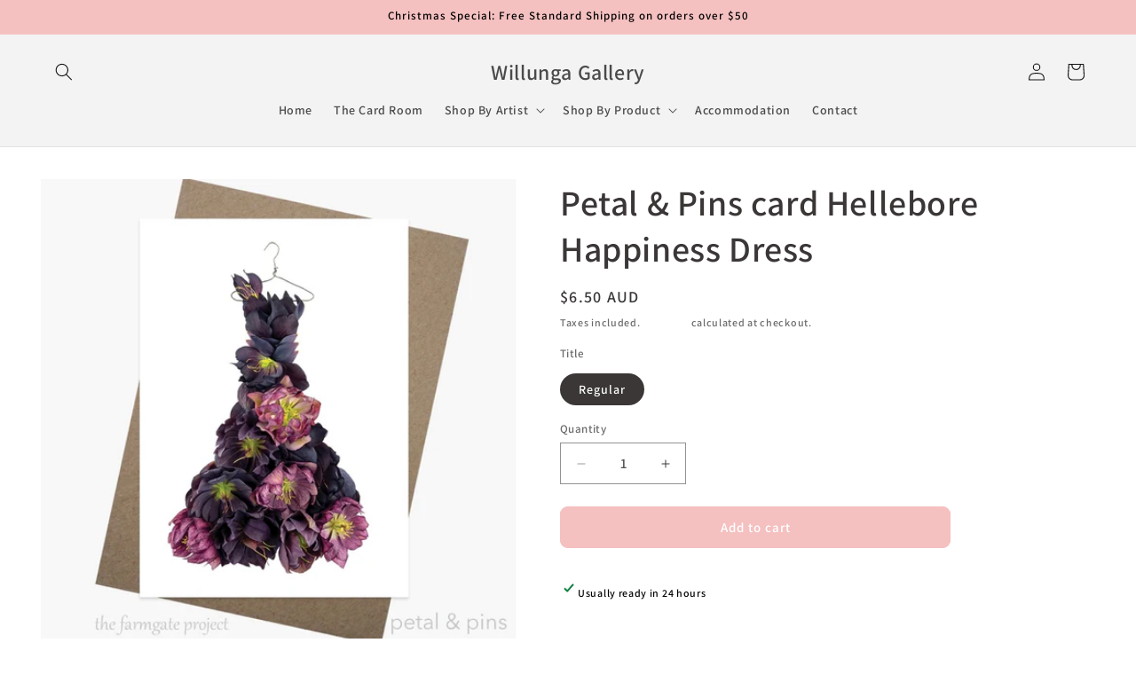

--- FILE ---
content_type: text/html; charset=utf-8
request_url: https://willungagallery.com.au/products/petal-pins-card-hellebore-happiness-dress
body_size: 31260
content:
<!doctype html>
<html class="js" lang="en">
  <head>
    <meta charset="utf-8">
    <meta http-equiv="X-UA-Compatible" content="IE=edge">
    <meta name="viewport" content="width=device-width,initial-scale=1">
    <meta name="theme-color" content="">
    <link rel="canonical" href="https://willungagallery.com.au/products/petal-pins-card-hellebore-happiness-dress"><link rel="icon" type="image/png" href="//willungagallery.com.au/cdn/shop/files/Willunga_Gallery_Logo_Favicon.png?crop=center&height=32&v=1647055332&width=32"><link rel="preconnect" href="https://fonts.shopifycdn.com" crossorigin><title>
      Petal &amp; Pins card Hellebore Happiness Dress
 &ndash; Willunga Gallery</title>

    
      <meta name="description" content="Hellebore happiness dress greeting card from the Farmgate Project by petal &amp;amp; pins. Designed with hellebore flowers from Bonnie Banks Nursery, Tamar Valley, Tasmania. Perfect for any occasion, this petal &amp;amp; pins card is blank inside to write your own heartfelt greeting and comes with a crisp white envelope. Desig">
    

    

<meta property="og:site_name" content="Willunga Gallery">
<meta property="og:url" content="https://willungagallery.com.au/products/petal-pins-card-hellebore-happiness-dress">
<meta property="og:title" content="Petal &amp; Pins card Hellebore Happiness Dress">
<meta property="og:type" content="product">
<meta property="og:description" content="Hellebore happiness dress greeting card from the Farmgate Project by petal &amp;amp; pins. Designed with hellebore flowers from Bonnie Banks Nursery, Tamar Valley, Tasmania. Perfect for any occasion, this petal &amp;amp; pins card is blank inside to write your own heartfelt greeting and comes with a crisp white envelope. Desig"><meta property="og:image" content="http://willungagallery.com.au/cdn/shop/products/3D528923-29C4-4FDF-B479-0E4824F9D327.jpg?v=1648524740">
  <meta property="og:image:secure_url" content="https://willungagallery.com.au/cdn/shop/products/3D528923-29C4-4FDF-B479-0E4824F9D327.jpg?v=1648524740">
  <meta property="og:image:width" content="773">
  <meta property="og:image:height" content="773"><meta property="og:price:amount" content="6.50">
  <meta property="og:price:currency" content="AUD"><meta name="twitter:card" content="summary_large_image">
<meta name="twitter:title" content="Petal &amp; Pins card Hellebore Happiness Dress">
<meta name="twitter:description" content="Hellebore happiness dress greeting card from the Farmgate Project by petal &amp;amp; pins. Designed with hellebore flowers from Bonnie Banks Nursery, Tamar Valley, Tasmania. Perfect for any occasion, this petal &amp;amp; pins card is blank inside to write your own heartfelt greeting and comes with a crisp white envelope. Desig">


    <script src="//willungagallery.com.au/cdn/shop/t/11/assets/constants.js?v=132983761750457495441729065022" defer="defer"></script>
    <script src="//willungagallery.com.au/cdn/shop/t/11/assets/pubsub.js?v=158357773527763999511729065024" defer="defer"></script>
    <script src="//willungagallery.com.au/cdn/shop/t/11/assets/global.js?v=152862011079830610291729065023" defer="defer"></script>
    <script src="//willungagallery.com.au/cdn/shop/t/11/assets/details-disclosure.js?v=13653116266235556501729065022" defer="defer"></script>
    <script src="//willungagallery.com.au/cdn/shop/t/11/assets/details-modal.js?v=25581673532751508451729065022" defer="defer"></script>
    <script src="//willungagallery.com.au/cdn/shop/t/11/assets/search-form.js?v=133129549252120666541729065024" defer="defer"></script><script src="//willungagallery.com.au/cdn/shop/t/11/assets/animations.js?v=88693664871331136111729065022" defer="defer"></script><script>window.performance && window.performance.mark && window.performance.mark('shopify.content_for_header.start');</script><meta name="facebook-domain-verification" content="u1mu89zrd0j3oswrth4it2ciyik8ee">
<meta name="google-site-verification" content="FZQ-RuJTmFoCgwqLFiq6Ahcr2ti3oXOBOJkKlnO3bfM">
<meta id="shopify-digital-wallet" name="shopify-digital-wallet" content="/58236633145/digital_wallets/dialog">
<meta name="shopify-checkout-api-token" content="de3c4953d771eb1901df546713973b5c">
<link rel="alternate" type="application/json+oembed" href="https://willungagallery.com.au/products/petal-pins-card-hellebore-happiness-dress.oembed">
<script async="async" src="/checkouts/internal/preloads.js?locale=en-AU"></script>
<link rel="preconnect" href="https://shop.app" crossorigin="anonymous">
<script async="async" src="https://shop.app/checkouts/internal/preloads.js?locale=en-AU&shop_id=58236633145" crossorigin="anonymous"></script>
<script id="shopify-features" type="application/json">{"accessToken":"de3c4953d771eb1901df546713973b5c","betas":["rich-media-storefront-analytics"],"domain":"willungagallery.com.au","predictiveSearch":true,"shopId":58236633145,"locale":"en"}</script>
<script>var Shopify = Shopify || {};
Shopify.shop = "willungagallery.myshopify.com";
Shopify.locale = "en";
Shopify.currency = {"active":"AUD","rate":"1.0"};
Shopify.country = "AU";
Shopify.theme = {"name":"Updated copy of Updated copy of Dawn","id":140576915513,"schema_name":"Dawn","schema_version":"15.2.0","theme_store_id":887,"role":"main"};
Shopify.theme.handle = "null";
Shopify.theme.style = {"id":null,"handle":null};
Shopify.cdnHost = "willungagallery.com.au/cdn";
Shopify.routes = Shopify.routes || {};
Shopify.routes.root = "/";</script>
<script type="module">!function(o){(o.Shopify=o.Shopify||{}).modules=!0}(window);</script>
<script>!function(o){function n(){var o=[];function n(){o.push(Array.prototype.slice.apply(arguments))}return n.q=o,n}var t=o.Shopify=o.Shopify||{};t.loadFeatures=n(),t.autoloadFeatures=n()}(window);</script>
<script>
  window.ShopifyPay = window.ShopifyPay || {};
  window.ShopifyPay.apiHost = "shop.app\/pay";
  window.ShopifyPay.redirectState = null;
</script>
<script id="shop-js-analytics" type="application/json">{"pageType":"product"}</script>
<script defer="defer" async type="module" src="//willungagallery.com.au/cdn/shopifycloud/shop-js/modules/v2/client.init-shop-cart-sync_DtuiiIyl.en.esm.js"></script>
<script defer="defer" async type="module" src="//willungagallery.com.au/cdn/shopifycloud/shop-js/modules/v2/chunk.common_CUHEfi5Q.esm.js"></script>
<script type="module">
  await import("//willungagallery.com.au/cdn/shopifycloud/shop-js/modules/v2/client.init-shop-cart-sync_DtuiiIyl.en.esm.js");
await import("//willungagallery.com.au/cdn/shopifycloud/shop-js/modules/v2/chunk.common_CUHEfi5Q.esm.js");

  window.Shopify.SignInWithShop?.initShopCartSync?.({"fedCMEnabled":true,"windoidEnabled":true});

</script>
<script>
  window.Shopify = window.Shopify || {};
  if (!window.Shopify.featureAssets) window.Shopify.featureAssets = {};
  window.Shopify.featureAssets['shop-js'] = {"shop-cart-sync":["modules/v2/client.shop-cart-sync_DFoTY42P.en.esm.js","modules/v2/chunk.common_CUHEfi5Q.esm.js"],"init-fed-cm":["modules/v2/client.init-fed-cm_D2UNy1i2.en.esm.js","modules/v2/chunk.common_CUHEfi5Q.esm.js"],"init-shop-email-lookup-coordinator":["modules/v2/client.init-shop-email-lookup-coordinator_BQEe2rDt.en.esm.js","modules/v2/chunk.common_CUHEfi5Q.esm.js"],"shop-cash-offers":["modules/v2/client.shop-cash-offers_3CTtReFF.en.esm.js","modules/v2/chunk.common_CUHEfi5Q.esm.js","modules/v2/chunk.modal_BewljZkx.esm.js"],"shop-button":["modules/v2/client.shop-button_C6oxCjDL.en.esm.js","modules/v2/chunk.common_CUHEfi5Q.esm.js"],"init-windoid":["modules/v2/client.init-windoid_5pix8xhK.en.esm.js","modules/v2/chunk.common_CUHEfi5Q.esm.js"],"avatar":["modules/v2/client.avatar_BTnouDA3.en.esm.js"],"init-shop-cart-sync":["modules/v2/client.init-shop-cart-sync_DtuiiIyl.en.esm.js","modules/v2/chunk.common_CUHEfi5Q.esm.js"],"shop-toast-manager":["modules/v2/client.shop-toast-manager_BYv_8cH1.en.esm.js","modules/v2/chunk.common_CUHEfi5Q.esm.js"],"pay-button":["modules/v2/client.pay-button_FnF9EIkY.en.esm.js","modules/v2/chunk.common_CUHEfi5Q.esm.js"],"shop-login-button":["modules/v2/client.shop-login-button_CH1KUpOf.en.esm.js","modules/v2/chunk.common_CUHEfi5Q.esm.js","modules/v2/chunk.modal_BewljZkx.esm.js"],"init-customer-accounts-sign-up":["modules/v2/client.init-customer-accounts-sign-up_aj7QGgYS.en.esm.js","modules/v2/client.shop-login-button_CH1KUpOf.en.esm.js","modules/v2/chunk.common_CUHEfi5Q.esm.js","modules/v2/chunk.modal_BewljZkx.esm.js"],"init-shop-for-new-customer-accounts":["modules/v2/client.init-shop-for-new-customer-accounts_NbnYRf_7.en.esm.js","modules/v2/client.shop-login-button_CH1KUpOf.en.esm.js","modules/v2/chunk.common_CUHEfi5Q.esm.js","modules/v2/chunk.modal_BewljZkx.esm.js"],"init-customer-accounts":["modules/v2/client.init-customer-accounts_ppedhqCH.en.esm.js","modules/v2/client.shop-login-button_CH1KUpOf.en.esm.js","modules/v2/chunk.common_CUHEfi5Q.esm.js","modules/v2/chunk.modal_BewljZkx.esm.js"],"shop-follow-button":["modules/v2/client.shop-follow-button_CMIBBa6u.en.esm.js","modules/v2/chunk.common_CUHEfi5Q.esm.js","modules/v2/chunk.modal_BewljZkx.esm.js"],"lead-capture":["modules/v2/client.lead-capture_But0hIyf.en.esm.js","modules/v2/chunk.common_CUHEfi5Q.esm.js","modules/v2/chunk.modal_BewljZkx.esm.js"],"checkout-modal":["modules/v2/client.checkout-modal_BBxc70dQ.en.esm.js","modules/v2/chunk.common_CUHEfi5Q.esm.js","modules/v2/chunk.modal_BewljZkx.esm.js"],"shop-login":["modules/v2/client.shop-login_hM3Q17Kl.en.esm.js","modules/v2/chunk.common_CUHEfi5Q.esm.js","modules/v2/chunk.modal_BewljZkx.esm.js"],"payment-terms":["modules/v2/client.payment-terms_CAtGlQYS.en.esm.js","modules/v2/chunk.common_CUHEfi5Q.esm.js","modules/v2/chunk.modal_BewljZkx.esm.js"]};
</script>
<script id="__st">var __st={"a":58236633145,"offset":37800,"reqid":"0ece0962-c206-4a75-8efc-0f1dec6efb71-1767113956","pageurl":"willungagallery.com.au\/products\/petal-pins-card-hellebore-happiness-dress","u":"4f6bba732e2b","p":"product","rtyp":"product","rid":6690094317625};</script>
<script>window.ShopifyPaypalV4VisibilityTracking = true;</script>
<script id="captcha-bootstrap">!function(){'use strict';const t='contact',e='account',n='new_comment',o=[[t,t],['blogs',n],['comments',n],[t,'customer']],c=[[e,'customer_login'],[e,'guest_login'],[e,'recover_customer_password'],[e,'create_customer']],r=t=>t.map((([t,e])=>`form[action*='/${t}']:not([data-nocaptcha='true']) input[name='form_type'][value='${e}']`)).join(','),a=t=>()=>t?[...document.querySelectorAll(t)].map((t=>t.form)):[];function s(){const t=[...o],e=r(t);return a(e)}const i='password',u='form_key',d=['recaptcha-v3-token','g-recaptcha-response','h-captcha-response',i],f=()=>{try{return window.sessionStorage}catch{return}},m='__shopify_v',_=t=>t.elements[u];function p(t,e,n=!1){try{const o=window.sessionStorage,c=JSON.parse(o.getItem(e)),{data:r}=function(t){const{data:e,action:n}=t;return t[m]||n?{data:e,action:n}:{data:t,action:n}}(c);for(const[e,n]of Object.entries(r))t.elements[e]&&(t.elements[e].value=n);n&&o.removeItem(e)}catch(o){console.error('form repopulation failed',{error:o})}}const l='form_type',E='cptcha';function T(t){t.dataset[E]=!0}const w=window,h=w.document,L='Shopify',v='ce_forms',y='captcha';let A=!1;((t,e)=>{const n=(g='f06e6c50-85a8-45c8-87d0-21a2b65856fe',I='https://cdn.shopify.com/shopifycloud/storefront-forms-hcaptcha/ce_storefront_forms_captcha_hcaptcha.v1.5.2.iife.js',D={infoText:'Protected by hCaptcha',privacyText:'Privacy',termsText:'Terms'},(t,e,n)=>{const o=w[L][v],c=o.bindForm;if(c)return c(t,g,e,D).then(n);var r;o.q.push([[t,g,e,D],n]),r=I,A||(h.body.append(Object.assign(h.createElement('script'),{id:'captcha-provider',async:!0,src:r})),A=!0)});var g,I,D;w[L]=w[L]||{},w[L][v]=w[L][v]||{},w[L][v].q=[],w[L][y]=w[L][y]||{},w[L][y].protect=function(t,e){n(t,void 0,e),T(t)},Object.freeze(w[L][y]),function(t,e,n,w,h,L){const[v,y,A,g]=function(t,e,n){const i=e?o:[],u=t?c:[],d=[...i,...u],f=r(d),m=r(i),_=r(d.filter((([t,e])=>n.includes(e))));return[a(f),a(m),a(_),s()]}(w,h,L),I=t=>{const e=t.target;return e instanceof HTMLFormElement?e:e&&e.form},D=t=>v().includes(t);t.addEventListener('submit',(t=>{const e=I(t);if(!e)return;const n=D(e)&&!e.dataset.hcaptchaBound&&!e.dataset.recaptchaBound,o=_(e),c=g().includes(e)&&(!o||!o.value);(n||c)&&t.preventDefault(),c&&!n&&(function(t){try{if(!f())return;!function(t){const e=f();if(!e)return;const n=_(t);if(!n)return;const o=n.value;o&&e.removeItem(o)}(t);const e=Array.from(Array(32),(()=>Math.random().toString(36)[2])).join('');!function(t,e){_(t)||t.append(Object.assign(document.createElement('input'),{type:'hidden',name:u})),t.elements[u].value=e}(t,e),function(t,e){const n=f();if(!n)return;const o=[...t.querySelectorAll(`input[type='${i}']`)].map((({name:t})=>t)),c=[...d,...o],r={};for(const[a,s]of new FormData(t).entries())c.includes(a)||(r[a]=s);n.setItem(e,JSON.stringify({[m]:1,action:t.action,data:r}))}(t,e)}catch(e){console.error('failed to persist form',e)}}(e),e.submit())}));const S=(t,e)=>{t&&!t.dataset[E]&&(n(t,e.some((e=>e===t))),T(t))};for(const o of['focusin','change'])t.addEventListener(o,(t=>{const e=I(t);D(e)&&S(e,y())}));const B=e.get('form_key'),M=e.get(l),P=B&&M;t.addEventListener('DOMContentLoaded',(()=>{const t=y();if(P)for(const e of t)e.elements[l].value===M&&p(e,B);[...new Set([...A(),...v().filter((t=>'true'===t.dataset.shopifyCaptcha))])].forEach((e=>S(e,t)))}))}(h,new URLSearchParams(w.location.search),n,t,e,['guest_login'])})(!0,!0)}();</script>
<script integrity="sha256-4kQ18oKyAcykRKYeNunJcIwy7WH5gtpwJnB7kiuLZ1E=" data-source-attribution="shopify.loadfeatures" defer="defer" src="//willungagallery.com.au/cdn/shopifycloud/storefront/assets/storefront/load_feature-a0a9edcb.js" crossorigin="anonymous"></script>
<script crossorigin="anonymous" defer="defer" src="//willungagallery.com.au/cdn/shopifycloud/storefront/assets/shopify_pay/storefront-65b4c6d7.js?v=20250812"></script>
<script data-source-attribution="shopify.dynamic_checkout.dynamic.init">var Shopify=Shopify||{};Shopify.PaymentButton=Shopify.PaymentButton||{isStorefrontPortableWallets:!0,init:function(){window.Shopify.PaymentButton.init=function(){};var t=document.createElement("script");t.src="https://willungagallery.com.au/cdn/shopifycloud/portable-wallets/latest/portable-wallets.en.js",t.type="module",document.head.appendChild(t)}};
</script>
<script data-source-attribution="shopify.dynamic_checkout.buyer_consent">
  function portableWalletsHideBuyerConsent(e){var t=document.getElementById("shopify-buyer-consent"),n=document.getElementById("shopify-subscription-policy-button");t&&n&&(t.classList.add("hidden"),t.setAttribute("aria-hidden","true"),n.removeEventListener("click",e))}function portableWalletsShowBuyerConsent(e){var t=document.getElementById("shopify-buyer-consent"),n=document.getElementById("shopify-subscription-policy-button");t&&n&&(t.classList.remove("hidden"),t.removeAttribute("aria-hidden"),n.addEventListener("click",e))}window.Shopify?.PaymentButton&&(window.Shopify.PaymentButton.hideBuyerConsent=portableWalletsHideBuyerConsent,window.Shopify.PaymentButton.showBuyerConsent=portableWalletsShowBuyerConsent);
</script>
<script data-source-attribution="shopify.dynamic_checkout.cart.bootstrap">document.addEventListener("DOMContentLoaded",(function(){function t(){return document.querySelector("shopify-accelerated-checkout-cart, shopify-accelerated-checkout")}if(t())Shopify.PaymentButton.init();else{new MutationObserver((function(e,n){t()&&(Shopify.PaymentButton.init(),n.disconnect())})).observe(document.body,{childList:!0,subtree:!0})}}));
</script>
<link id="shopify-accelerated-checkout-styles" rel="stylesheet" media="screen" href="https://willungagallery.com.au/cdn/shopifycloud/portable-wallets/latest/accelerated-checkout-backwards-compat.css" crossorigin="anonymous">
<style id="shopify-accelerated-checkout-cart">
        #shopify-buyer-consent {
  margin-top: 1em;
  display: inline-block;
  width: 100%;
}

#shopify-buyer-consent.hidden {
  display: none;
}

#shopify-subscription-policy-button {
  background: none;
  border: none;
  padding: 0;
  text-decoration: underline;
  font-size: inherit;
  cursor: pointer;
}

#shopify-subscription-policy-button::before {
  box-shadow: none;
}

      </style>
<script id="sections-script" data-sections="header" defer="defer" src="//willungagallery.com.au/cdn/shop/t/11/compiled_assets/scripts.js?1191"></script>
<script>window.performance && window.performance.mark && window.performance.mark('shopify.content_for_header.end');</script>


    <style data-shopify>
      @font-face {
  font-family: Assistant;
  font-weight: 600;
  font-style: normal;
  font-display: swap;
  src: url("//willungagallery.com.au/cdn/fonts/assistant/assistant_n6.b2cbcfa81550fc99b5d970d0ef582eebcbac24e0.woff2") format("woff2"),
       url("//willungagallery.com.au/cdn/fonts/assistant/assistant_n6.5dced1e1f897f561a8304b6ef1c533d81fd1c6e0.woff") format("woff");
}

      @font-face {
  font-family: Assistant;
  font-weight: 700;
  font-style: normal;
  font-display: swap;
  src: url("//willungagallery.com.au/cdn/fonts/assistant/assistant_n7.bf44452348ec8b8efa3aa3068825305886b1c83c.woff2") format("woff2"),
       url("//willungagallery.com.au/cdn/fonts/assistant/assistant_n7.0c887fee83f6b3bda822f1150b912c72da0f7b64.woff") format("woff");
}

      
      
      @font-face {
  font-family: Assistant;
  font-weight: 600;
  font-style: normal;
  font-display: swap;
  src: url("//willungagallery.com.au/cdn/fonts/assistant/assistant_n6.b2cbcfa81550fc99b5d970d0ef582eebcbac24e0.woff2") format("woff2"),
       url("//willungagallery.com.au/cdn/fonts/assistant/assistant_n6.5dced1e1f897f561a8304b6ef1c533d81fd1c6e0.woff") format("woff");
}


      
        :root,
        .color-scheme-1 {
          --color-background: 255,255,255;
        
          --gradient-background: #ffffff;
        

        

        --color-foreground: 59,55,55;
        --color-background-contrast: 191,191,191;
        --color-shadow: 255,255,255;
        --color-button: 245,192,192;
        --color-button-text: 255,255,255;
        --color-secondary-button: 255,255,255;
        --color-secondary-button-text: 255,255,255;
        --color-link: 255,255,255;
        --color-badge-foreground: 59,55,55;
        --color-badge-background: 255,255,255;
        --color-badge-border: 59,55,55;
        --payment-terms-background-color: rgb(255 255 255);
      }
      
        
        .color-scheme-2 {
          --color-background: 243,243,243;
        
          --gradient-background: #f3f3f3;
        

        

        --color-foreground: 18,18,18;
        --color-background-contrast: 179,179,179;
        --color-shadow: 18,18,18;
        --color-button: 18,18,18;
        --color-button-text: 245,192,192;
        --color-secondary-button: 243,243,243;
        --color-secondary-button-text: 245,192,192;
        --color-link: 245,192,192;
        --color-badge-foreground: 18,18,18;
        --color-badge-background: 243,243,243;
        --color-badge-border: 18,18,18;
        --payment-terms-background-color: rgb(243 243 243);
      }
      
        
        .color-scheme-3 {
          --color-background: 18,18,18;
        
          --gradient-background: #121212;
        

        

        --color-foreground: 255,255,255;
        --color-background-contrast: 146,146,146;
        --color-shadow: 18,18,18;
        --color-button: 255,255,255;
        --color-button-text: 0,0,0;
        --color-secondary-button: 18,18,18;
        --color-secondary-button-text: 255,255,255;
        --color-link: 255,255,255;
        --color-badge-foreground: 255,255,255;
        --color-badge-background: 18,18,18;
        --color-badge-border: 255,255,255;
        --payment-terms-background-color: rgb(18 18 18);
      }
      
        
        .color-scheme-4 {
          --color-background: 245,192,192;
        
          --gradient-background: #f5c0c0;
        

        

        --color-foreground: 255,255,255;
        --color-background-contrast: 228,82,82;
        --color-shadow: 18,18,18;
        --color-button: 255,255,255;
        --color-button-text: 18,18,18;
        --color-secondary-button: 245,192,192;
        --color-secondary-button-text: 255,255,255;
        --color-link: 255,255,255;
        --color-badge-foreground: 255,255,255;
        --color-badge-background: 245,192,192;
        --color-badge-border: 255,255,255;
        --payment-terms-background-color: rgb(245 192 192);
      }
      
        
        .color-scheme-5 {
          --color-background: 245,192,192;
        
          --gradient-background: #f5c0c0;
        

        

        --color-foreground: 255,255,255;
        --color-background-contrast: 228,82,82;
        --color-shadow: 255,255,255;
        --color-button: 245,192,192;
        --color-button-text: 18,18,18;
        --color-secondary-button: 245,192,192;
        --color-secondary-button-text: 255,255,255;
        --color-link: 255,255,255;
        --color-badge-foreground: 255,255,255;
        --color-badge-background: 245,192,192;
        --color-badge-border: 255,255,255;
        --payment-terms-background-color: rgb(245 192 192);
      }
      

      body, .color-scheme-1, .color-scheme-2, .color-scheme-3, .color-scheme-4, .color-scheme-5 {
        color: rgba(var(--color-foreground), 0.75);
        background-color: rgb(var(--color-background));
      }

      :root {
        --font-body-family: Assistant, sans-serif;
        --font-body-style: normal;
        --font-body-weight: 600;
        --font-body-weight-bold: 900;

        --font-heading-family: Assistant, sans-serif;
        --font-heading-style: normal;
        --font-heading-weight: 600;

        --font-body-scale: 1.0;
        --font-heading-scale: 1.0;

        --media-padding: px;
        --media-border-opacity: 0.05;
        --media-border-width: 0px;
        --media-radius: 0px;
        --media-shadow-opacity: 0.0;
        --media-shadow-horizontal-offset: 0px;
        --media-shadow-vertical-offset: 0px;
        --media-shadow-blur-radius: 0px;
        --media-shadow-visible: 0;

        --page-width: 140rem;
        --page-width-margin: 0rem;

        --product-card-image-padding: 0.0rem;
        --product-card-corner-radius: 0.0rem;
        --product-card-text-alignment: left;
        --product-card-border-width: 0.0rem;
        --product-card-border-opacity: 0.0;
        --product-card-shadow-opacity: 0.1;
        --product-card-shadow-visible: 1;
        --product-card-shadow-horizontal-offset: 0.0rem;
        --product-card-shadow-vertical-offset: 0.0rem;
        --product-card-shadow-blur-radius: 0.0rem;

        --collection-card-image-padding: 0.0rem;
        --collection-card-corner-radius: 0.0rem;
        --collection-card-text-alignment: left;
        --collection-card-border-width: 0.0rem;
        --collection-card-border-opacity: 0.0;
        --collection-card-shadow-opacity: 0.1;
        --collection-card-shadow-visible: 1;
        --collection-card-shadow-horizontal-offset: 0.0rem;
        --collection-card-shadow-vertical-offset: 0.0rem;
        --collection-card-shadow-blur-radius: 0.0rem;

        --blog-card-image-padding: 0.0rem;
        --blog-card-corner-radius: 0.0rem;
        --blog-card-text-alignment: left;
        --blog-card-border-width: 0.0rem;
        --blog-card-border-opacity: 0.0;
        --blog-card-shadow-opacity: 0.1;
        --blog-card-shadow-visible: 1;
        --blog-card-shadow-horizontal-offset: 0.0rem;
        --blog-card-shadow-vertical-offset: 0.0rem;
        --blog-card-shadow-blur-radius: 0.0rem;

        --badge-corner-radius: 4.0rem;

        --popup-border-width: 1px;
        --popup-border-opacity: 0.1;
        --popup-corner-radius: 0px;
        --popup-shadow-opacity: 0.0;
        --popup-shadow-horizontal-offset: 0px;
        --popup-shadow-vertical-offset: 0px;
        --popup-shadow-blur-radius: 0px;

        --drawer-border-width: 1px;
        --drawer-border-opacity: 0.1;
        --drawer-shadow-opacity: 0.0;
        --drawer-shadow-horizontal-offset: 0px;
        --drawer-shadow-vertical-offset: 0px;
        --drawer-shadow-blur-radius: 0px;

        --spacing-sections-desktop: 0px;
        --spacing-sections-mobile: 0px;

        --grid-desktop-vertical-spacing: 8px;
        --grid-desktop-horizontal-spacing: 8px;
        --grid-mobile-vertical-spacing: 4px;
        --grid-mobile-horizontal-spacing: 4px;

        --text-boxes-border-opacity: 0.0;
        --text-boxes-border-width: 0px;
        --text-boxes-radius: 0px;
        --text-boxes-shadow-opacity: 0.0;
        --text-boxes-shadow-visible: 0;
        --text-boxes-shadow-horizontal-offset: 0px;
        --text-boxes-shadow-vertical-offset: 0px;
        --text-boxes-shadow-blur-radius: 0px;

        --buttons-radius: 8px;
        --buttons-radius-outset: 9px;
        --buttons-border-width: 1px;
        --buttons-border-opacity: 1.0;
        --buttons-shadow-opacity: 0.0;
        --buttons-shadow-visible: 0;
        --buttons-shadow-horizontal-offset: 0px;
        --buttons-shadow-vertical-offset: 0px;
        --buttons-shadow-blur-radius: 0px;
        --buttons-border-offset: 0.3px;

        --inputs-radius: 0px;
        --inputs-border-width: 1px;
        --inputs-border-opacity: 0.55;
        --inputs-shadow-opacity: 0.0;
        --inputs-shadow-horizontal-offset: 0px;
        --inputs-margin-offset: 0px;
        --inputs-shadow-vertical-offset: 0px;
        --inputs-shadow-blur-radius: 0px;
        --inputs-radius-outset: 0px;

        --variant-pills-radius: 40px;
        --variant-pills-border-width: 1px;
        --variant-pills-border-opacity: 0.55;
        --variant-pills-shadow-opacity: 0.0;
        --variant-pills-shadow-horizontal-offset: 0px;
        --variant-pills-shadow-vertical-offset: 0px;
        --variant-pills-shadow-blur-radius: 0px;
      }

      *,
      *::before,
      *::after {
        box-sizing: inherit;
      }

      html {
        box-sizing: border-box;
        font-size: calc(var(--font-body-scale) * 62.5%);
        height: 100%;
      }

      body {
        display: grid;
        grid-template-rows: auto auto 1fr auto;
        grid-template-columns: 100%;
        min-height: 100%;
        margin: 0;
        font-size: 1.5rem;
        letter-spacing: 0.06rem;
        line-height: calc(1 + 0.8 / var(--font-body-scale));
        font-family: var(--font-body-family);
        font-style: var(--font-body-style);
        font-weight: var(--font-body-weight);
      }

      @media screen and (min-width: 750px) {
        body {
          font-size: 1.6rem;
        }
      }
    </style>

    <link href="//willungagallery.com.au/cdn/shop/t/11/assets/base.css?v=159841507637079171801729065022" rel="stylesheet" type="text/css" media="all" />
    <link rel="stylesheet" href="//willungagallery.com.au/cdn/shop/t/11/assets/component-cart-items.css?v=123238115697927560811729065022" media="print" onload="this.media='all'">
      <link rel="preload" as="font" href="//willungagallery.com.au/cdn/fonts/assistant/assistant_n6.b2cbcfa81550fc99b5d970d0ef582eebcbac24e0.woff2" type="font/woff2" crossorigin>
      

      <link rel="preload" as="font" href="//willungagallery.com.au/cdn/fonts/assistant/assistant_n6.b2cbcfa81550fc99b5d970d0ef582eebcbac24e0.woff2" type="font/woff2" crossorigin>
      
<link
        rel="stylesheet"
        href="//willungagallery.com.au/cdn/shop/t/11/assets/component-predictive-search.css?v=118923337488134913561729065022"
        media="print"
        onload="this.media='all'"
      ><script>
      if (Shopify.designMode) {
        document.documentElement.classList.add('shopify-design-mode');
      }
    </script>
    <style>
cart-remove-button .button,
cart-items .cart__items .cart-item cart-remove-button .button,
.cart-drawer .cart-remove-button .button {
  color: #000 !important;
  background-color: #f8f8f8 !important;
  border: 1px solid #ddd !important;
}
</style>
  <link href="https://monorail-edge.shopifysvc.com" rel="dns-prefetch">
<script>(function(){if ("sendBeacon" in navigator && "performance" in window) {try {var session_token_from_headers = performance.getEntriesByType('navigation')[0].serverTiming.find(x => x.name == '_s').description;} catch {var session_token_from_headers = undefined;}var session_cookie_matches = document.cookie.match(/_shopify_s=([^;]*)/);var session_token_from_cookie = session_cookie_matches && session_cookie_matches.length === 2 ? session_cookie_matches[1] : "";var session_token = session_token_from_headers || session_token_from_cookie || "";function handle_abandonment_event(e) {var entries = performance.getEntries().filter(function(entry) {return /monorail-edge.shopifysvc.com/.test(entry.name);});if (!window.abandonment_tracked && entries.length === 0) {window.abandonment_tracked = true;var currentMs = Date.now();var navigation_start = performance.timing.navigationStart;var payload = {shop_id: 58236633145,url: window.location.href,navigation_start,duration: currentMs - navigation_start,session_token,page_type: "product"};window.navigator.sendBeacon("https://monorail-edge.shopifysvc.com/v1/produce", JSON.stringify({schema_id: "online_store_buyer_site_abandonment/1.1",payload: payload,metadata: {event_created_at_ms: currentMs,event_sent_at_ms: currentMs}}));}}window.addEventListener('pagehide', handle_abandonment_event);}}());</script>
<script id="web-pixels-manager-setup">(function e(e,d,r,n,o){if(void 0===o&&(o={}),!Boolean(null===(a=null===(i=window.Shopify)||void 0===i?void 0:i.analytics)||void 0===a?void 0:a.replayQueue)){var i,a;window.Shopify=window.Shopify||{};var t=window.Shopify;t.analytics=t.analytics||{};var s=t.analytics;s.replayQueue=[],s.publish=function(e,d,r){return s.replayQueue.push([e,d,r]),!0};try{self.performance.mark("wpm:start")}catch(e){}var l=function(){var e={modern:/Edge?\/(1{2}[4-9]|1[2-9]\d|[2-9]\d{2}|\d{4,})\.\d+(\.\d+|)|Firefox\/(1{2}[4-9]|1[2-9]\d|[2-9]\d{2}|\d{4,})\.\d+(\.\d+|)|Chrom(ium|e)\/(9{2}|\d{3,})\.\d+(\.\d+|)|(Maci|X1{2}).+ Version\/(15\.\d+|(1[6-9]|[2-9]\d|\d{3,})\.\d+)([,.]\d+|)( \(\w+\)|)( Mobile\/\w+|) Safari\/|Chrome.+OPR\/(9{2}|\d{3,})\.\d+\.\d+|(CPU[ +]OS|iPhone[ +]OS|CPU[ +]iPhone|CPU IPhone OS|CPU iPad OS)[ +]+(15[._]\d+|(1[6-9]|[2-9]\d|\d{3,})[._]\d+)([._]\d+|)|Android:?[ /-](13[3-9]|1[4-9]\d|[2-9]\d{2}|\d{4,})(\.\d+|)(\.\d+|)|Android.+Firefox\/(13[5-9]|1[4-9]\d|[2-9]\d{2}|\d{4,})\.\d+(\.\d+|)|Android.+Chrom(ium|e)\/(13[3-9]|1[4-9]\d|[2-9]\d{2}|\d{4,})\.\d+(\.\d+|)|SamsungBrowser\/([2-9]\d|\d{3,})\.\d+/,legacy:/Edge?\/(1[6-9]|[2-9]\d|\d{3,})\.\d+(\.\d+|)|Firefox\/(5[4-9]|[6-9]\d|\d{3,})\.\d+(\.\d+|)|Chrom(ium|e)\/(5[1-9]|[6-9]\d|\d{3,})\.\d+(\.\d+|)([\d.]+$|.*Safari\/(?![\d.]+ Edge\/[\d.]+$))|(Maci|X1{2}).+ Version\/(10\.\d+|(1[1-9]|[2-9]\d|\d{3,})\.\d+)([,.]\d+|)( \(\w+\)|)( Mobile\/\w+|) Safari\/|Chrome.+OPR\/(3[89]|[4-9]\d|\d{3,})\.\d+\.\d+|(CPU[ +]OS|iPhone[ +]OS|CPU[ +]iPhone|CPU IPhone OS|CPU iPad OS)[ +]+(10[._]\d+|(1[1-9]|[2-9]\d|\d{3,})[._]\d+)([._]\d+|)|Android:?[ /-](13[3-9]|1[4-9]\d|[2-9]\d{2}|\d{4,})(\.\d+|)(\.\d+|)|Mobile Safari.+OPR\/([89]\d|\d{3,})\.\d+\.\d+|Android.+Firefox\/(13[5-9]|1[4-9]\d|[2-9]\d{2}|\d{4,})\.\d+(\.\d+|)|Android.+Chrom(ium|e)\/(13[3-9]|1[4-9]\d|[2-9]\d{2}|\d{4,})\.\d+(\.\d+|)|Android.+(UC? ?Browser|UCWEB|U3)[ /]?(15\.([5-9]|\d{2,})|(1[6-9]|[2-9]\d|\d{3,})\.\d+)\.\d+|SamsungBrowser\/(5\.\d+|([6-9]|\d{2,})\.\d+)|Android.+MQ{2}Browser\/(14(\.(9|\d{2,})|)|(1[5-9]|[2-9]\d|\d{3,})(\.\d+|))(\.\d+|)|K[Aa][Ii]OS\/(3\.\d+|([4-9]|\d{2,})\.\d+)(\.\d+|)/},d=e.modern,r=e.legacy,n=navigator.userAgent;return n.match(d)?"modern":n.match(r)?"legacy":"unknown"}(),u="modern"===l?"modern":"legacy",c=(null!=n?n:{modern:"",legacy:""})[u],f=function(e){return[e.baseUrl,"/wpm","/b",e.hashVersion,"modern"===e.buildTarget?"m":"l",".js"].join("")}({baseUrl:d,hashVersion:r,buildTarget:u}),m=function(e){var d=e.version,r=e.bundleTarget,n=e.surface,o=e.pageUrl,i=e.monorailEndpoint;return{emit:function(e){var a=e.status,t=e.errorMsg,s=(new Date).getTime(),l=JSON.stringify({metadata:{event_sent_at_ms:s},events:[{schema_id:"web_pixels_manager_load/3.1",payload:{version:d,bundle_target:r,page_url:o,status:a,surface:n,error_msg:t},metadata:{event_created_at_ms:s}}]});if(!i)return console&&console.warn&&console.warn("[Web Pixels Manager] No Monorail endpoint provided, skipping logging."),!1;try{return self.navigator.sendBeacon.bind(self.navigator)(i,l)}catch(e){}var u=new XMLHttpRequest;try{return u.open("POST",i,!0),u.setRequestHeader("Content-Type","text/plain"),u.send(l),!0}catch(e){return console&&console.warn&&console.warn("[Web Pixels Manager] Got an unhandled error while logging to Monorail."),!1}}}}({version:r,bundleTarget:l,surface:e.surface,pageUrl:self.location.href,monorailEndpoint:e.monorailEndpoint});try{o.browserTarget=l,function(e){var d=e.src,r=e.async,n=void 0===r||r,o=e.onload,i=e.onerror,a=e.sri,t=e.scriptDataAttributes,s=void 0===t?{}:t,l=document.createElement("script"),u=document.querySelector("head"),c=document.querySelector("body");if(l.async=n,l.src=d,a&&(l.integrity=a,l.crossOrigin="anonymous"),s)for(var f in s)if(Object.prototype.hasOwnProperty.call(s,f))try{l.dataset[f]=s[f]}catch(e){}if(o&&l.addEventListener("load",o),i&&l.addEventListener("error",i),u)u.appendChild(l);else{if(!c)throw new Error("Did not find a head or body element to append the script");c.appendChild(l)}}({src:f,async:!0,onload:function(){if(!function(){var e,d;return Boolean(null===(d=null===(e=window.Shopify)||void 0===e?void 0:e.analytics)||void 0===d?void 0:d.initialized)}()){var d=window.webPixelsManager.init(e)||void 0;if(d){var r=window.Shopify.analytics;r.replayQueue.forEach((function(e){var r=e[0],n=e[1],o=e[2];d.publishCustomEvent(r,n,o)})),r.replayQueue=[],r.publish=d.publishCustomEvent,r.visitor=d.visitor,r.initialized=!0}}},onerror:function(){return m.emit({status:"failed",errorMsg:"".concat(f," has failed to load")})},sri:function(e){var d=/^sha384-[A-Za-z0-9+/=]+$/;return"string"==typeof e&&d.test(e)}(c)?c:"",scriptDataAttributes:o}),m.emit({status:"loading"})}catch(e){m.emit({status:"failed",errorMsg:(null==e?void 0:e.message)||"Unknown error"})}}})({shopId: 58236633145,storefrontBaseUrl: "https://willungagallery.com.au",extensionsBaseUrl: "https://extensions.shopifycdn.com/cdn/shopifycloud/web-pixels-manager",monorailEndpoint: "https://monorail-edge.shopifysvc.com/unstable/produce_batch",surface: "storefront-renderer",enabledBetaFlags: ["2dca8a86","a0d5f9d2"],webPixelsConfigList: [{"id":"906002489","configuration":"{\"config\":\"{\\\"google_tag_ids\\\":[\\\"GT-TXBK33B2\\\"],\\\"target_country\\\":\\\"ZZ\\\",\\\"gtag_events\\\":[{\\\"type\\\":\\\"view_item\\\",\\\"action_label\\\":\\\"MC-2E986TS8JN\\\"},{\\\"type\\\":\\\"purchase\\\",\\\"action_label\\\":\\\"MC-2E986TS8JN\\\"},{\\\"type\\\":\\\"page_view\\\",\\\"action_label\\\":\\\"MC-2E986TS8JN\\\"}],\\\"enable_monitoring_mode\\\":false}\"}","eventPayloadVersion":"v1","runtimeContext":"OPEN","scriptVersion":"b2a88bafab3e21179ed38636efcd8a93","type":"APP","apiClientId":1780363,"privacyPurposes":[],"dataSharingAdjustments":{"protectedCustomerApprovalScopes":["read_customer_address","read_customer_email","read_customer_name","read_customer_personal_data","read_customer_phone"]}},{"id":"123764793","configuration":"{\"pixel_id\":\"628287617831450\",\"pixel_type\":\"facebook_pixel\",\"metaapp_system_user_token\":\"-\"}","eventPayloadVersion":"v1","runtimeContext":"OPEN","scriptVersion":"ca16bc87fe92b6042fbaa3acc2fbdaa6","type":"APP","apiClientId":2329312,"privacyPurposes":["ANALYTICS","MARKETING","SALE_OF_DATA"],"dataSharingAdjustments":{"protectedCustomerApprovalScopes":["read_customer_address","read_customer_email","read_customer_name","read_customer_personal_data","read_customer_phone"]}},{"id":"74743865","configuration":"{\"tagID\":\"2613706626642\"}","eventPayloadVersion":"v1","runtimeContext":"STRICT","scriptVersion":"18031546ee651571ed29edbe71a3550b","type":"APP","apiClientId":3009811,"privacyPurposes":["ANALYTICS","MARKETING","SALE_OF_DATA"],"dataSharingAdjustments":{"protectedCustomerApprovalScopes":["read_customer_address","read_customer_email","read_customer_name","read_customer_personal_data","read_customer_phone"]}},{"id":"shopify-app-pixel","configuration":"{}","eventPayloadVersion":"v1","runtimeContext":"STRICT","scriptVersion":"0450","apiClientId":"shopify-pixel","type":"APP","privacyPurposes":["ANALYTICS","MARKETING"]},{"id":"shopify-custom-pixel","eventPayloadVersion":"v1","runtimeContext":"LAX","scriptVersion":"0450","apiClientId":"shopify-pixel","type":"CUSTOM","privacyPurposes":["ANALYTICS","MARKETING"]}],isMerchantRequest: false,initData: {"shop":{"name":"Willunga Gallery","paymentSettings":{"currencyCode":"AUD"},"myshopifyDomain":"willungagallery.myshopify.com","countryCode":"AU","storefrontUrl":"https:\/\/willungagallery.com.au"},"customer":null,"cart":null,"checkout":null,"productVariants":[{"price":{"amount":6.5,"currencyCode":"AUD"},"product":{"title":"Petal \u0026 Pins card Hellebore Happiness Dress","vendor":"Petal \u0026 Pins","id":"6690094317625","untranslatedTitle":"Petal \u0026 Pins card Hellebore Happiness Dress","url":"\/products\/petal-pins-card-hellebore-happiness-dress","type":"Greeting Card"},"id":"39902291394617","image":{"src":"\/\/willungagallery.com.au\/cdn\/shop\/products\/3D528923-29C4-4FDF-B479-0E4824F9D327.jpg?v=1648524740"},"sku":"PAPCHHD","title":"Regular","untranslatedTitle":"Regular"}],"purchasingCompany":null},},"https://willungagallery.com.au/cdn","da62cc92w68dfea28pcf9825a4m392e00d0",{"modern":"","legacy":""},{"shopId":"58236633145","storefrontBaseUrl":"https:\/\/willungagallery.com.au","extensionBaseUrl":"https:\/\/extensions.shopifycdn.com\/cdn\/shopifycloud\/web-pixels-manager","surface":"storefront-renderer","enabledBetaFlags":"[\"2dca8a86\", \"a0d5f9d2\"]","isMerchantRequest":"false","hashVersion":"da62cc92w68dfea28pcf9825a4m392e00d0","publish":"custom","events":"[[\"page_viewed\",{}],[\"product_viewed\",{\"productVariant\":{\"price\":{\"amount\":6.5,\"currencyCode\":\"AUD\"},\"product\":{\"title\":\"Petal \u0026 Pins card Hellebore Happiness Dress\",\"vendor\":\"Petal \u0026 Pins\",\"id\":\"6690094317625\",\"untranslatedTitle\":\"Petal \u0026 Pins card Hellebore Happiness Dress\",\"url\":\"\/products\/petal-pins-card-hellebore-happiness-dress\",\"type\":\"Greeting Card\"},\"id\":\"39902291394617\",\"image\":{\"src\":\"\/\/willungagallery.com.au\/cdn\/shop\/products\/3D528923-29C4-4FDF-B479-0E4824F9D327.jpg?v=1648524740\"},\"sku\":\"PAPCHHD\",\"title\":\"Regular\",\"untranslatedTitle\":\"Regular\"}}]]"});</script><script>
  window.ShopifyAnalytics = window.ShopifyAnalytics || {};
  window.ShopifyAnalytics.meta = window.ShopifyAnalytics.meta || {};
  window.ShopifyAnalytics.meta.currency = 'AUD';
  var meta = {"product":{"id":6690094317625,"gid":"gid:\/\/shopify\/Product\/6690094317625","vendor":"Petal \u0026 Pins","type":"Greeting Card","handle":"petal-pins-card-hellebore-happiness-dress","variants":[{"id":39902291394617,"price":650,"name":"Petal \u0026 Pins card Hellebore Happiness Dress - Regular","public_title":"Regular","sku":"PAPCHHD"}],"remote":false},"page":{"pageType":"product","resourceType":"product","resourceId":6690094317625,"requestId":"0ece0962-c206-4a75-8efc-0f1dec6efb71-1767113956"}};
  for (var attr in meta) {
    window.ShopifyAnalytics.meta[attr] = meta[attr];
  }
</script>
<script class="analytics">
  (function () {
    var customDocumentWrite = function(content) {
      var jquery = null;

      if (window.jQuery) {
        jquery = window.jQuery;
      } else if (window.Checkout && window.Checkout.$) {
        jquery = window.Checkout.$;
      }

      if (jquery) {
        jquery('body').append(content);
      }
    };

    var hasLoggedConversion = function(token) {
      if (token) {
        return document.cookie.indexOf('loggedConversion=' + token) !== -1;
      }
      return false;
    }

    var setCookieIfConversion = function(token) {
      if (token) {
        var twoMonthsFromNow = new Date(Date.now());
        twoMonthsFromNow.setMonth(twoMonthsFromNow.getMonth() + 2);

        document.cookie = 'loggedConversion=' + token + '; expires=' + twoMonthsFromNow;
      }
    }

    var trekkie = window.ShopifyAnalytics.lib = window.trekkie = window.trekkie || [];
    if (trekkie.integrations) {
      return;
    }
    trekkie.methods = [
      'identify',
      'page',
      'ready',
      'track',
      'trackForm',
      'trackLink'
    ];
    trekkie.factory = function(method) {
      return function() {
        var args = Array.prototype.slice.call(arguments);
        args.unshift(method);
        trekkie.push(args);
        return trekkie;
      };
    };
    for (var i = 0; i < trekkie.methods.length; i++) {
      var key = trekkie.methods[i];
      trekkie[key] = trekkie.factory(key);
    }
    trekkie.load = function(config) {
      trekkie.config = config || {};
      trekkie.config.initialDocumentCookie = document.cookie;
      var first = document.getElementsByTagName('script')[0];
      var script = document.createElement('script');
      script.type = 'text/javascript';
      script.onerror = function(e) {
        var scriptFallback = document.createElement('script');
        scriptFallback.type = 'text/javascript';
        scriptFallback.onerror = function(error) {
                var Monorail = {
      produce: function produce(monorailDomain, schemaId, payload) {
        var currentMs = new Date().getTime();
        var event = {
          schema_id: schemaId,
          payload: payload,
          metadata: {
            event_created_at_ms: currentMs,
            event_sent_at_ms: currentMs
          }
        };
        return Monorail.sendRequest("https://" + monorailDomain + "/v1/produce", JSON.stringify(event));
      },
      sendRequest: function sendRequest(endpointUrl, payload) {
        // Try the sendBeacon API
        if (window && window.navigator && typeof window.navigator.sendBeacon === 'function' && typeof window.Blob === 'function' && !Monorail.isIos12()) {
          var blobData = new window.Blob([payload], {
            type: 'text/plain'
          });

          if (window.navigator.sendBeacon(endpointUrl, blobData)) {
            return true;
          } // sendBeacon was not successful

        } // XHR beacon

        var xhr = new XMLHttpRequest();

        try {
          xhr.open('POST', endpointUrl);
          xhr.setRequestHeader('Content-Type', 'text/plain');
          xhr.send(payload);
        } catch (e) {
          console.log(e);
        }

        return false;
      },
      isIos12: function isIos12() {
        return window.navigator.userAgent.lastIndexOf('iPhone; CPU iPhone OS 12_') !== -1 || window.navigator.userAgent.lastIndexOf('iPad; CPU OS 12_') !== -1;
      }
    };
    Monorail.produce('monorail-edge.shopifysvc.com',
      'trekkie_storefront_load_errors/1.1',
      {shop_id: 58236633145,
      theme_id: 140576915513,
      app_name: "storefront",
      context_url: window.location.href,
      source_url: "//willungagallery.com.au/cdn/s/trekkie.storefront.8f32c7f0b513e73f3235c26245676203e1209161.min.js"});

        };
        scriptFallback.async = true;
        scriptFallback.src = '//willungagallery.com.au/cdn/s/trekkie.storefront.8f32c7f0b513e73f3235c26245676203e1209161.min.js';
        first.parentNode.insertBefore(scriptFallback, first);
      };
      script.async = true;
      script.src = '//willungagallery.com.au/cdn/s/trekkie.storefront.8f32c7f0b513e73f3235c26245676203e1209161.min.js';
      first.parentNode.insertBefore(script, first);
    };
    trekkie.load(
      {"Trekkie":{"appName":"storefront","development":false,"defaultAttributes":{"shopId":58236633145,"isMerchantRequest":null,"themeId":140576915513,"themeCityHash":"17664452874994948364","contentLanguage":"en","currency":"AUD","eventMetadataId":"bca55b81-d105-4f34-8ec0-cb7812984ffe"},"isServerSideCookieWritingEnabled":true,"monorailRegion":"shop_domain","enabledBetaFlags":["65f19447"]},"Session Attribution":{},"S2S":{"facebookCapiEnabled":true,"source":"trekkie-storefront-renderer","apiClientId":580111}}
    );

    var loaded = false;
    trekkie.ready(function() {
      if (loaded) return;
      loaded = true;

      window.ShopifyAnalytics.lib = window.trekkie;

      var originalDocumentWrite = document.write;
      document.write = customDocumentWrite;
      try { window.ShopifyAnalytics.merchantGoogleAnalytics.call(this); } catch(error) {};
      document.write = originalDocumentWrite;

      window.ShopifyAnalytics.lib.page(null,{"pageType":"product","resourceType":"product","resourceId":6690094317625,"requestId":"0ece0962-c206-4a75-8efc-0f1dec6efb71-1767113956","shopifyEmitted":true});

      var match = window.location.pathname.match(/checkouts\/(.+)\/(thank_you|post_purchase)/)
      var token = match? match[1]: undefined;
      if (!hasLoggedConversion(token)) {
        setCookieIfConversion(token);
        window.ShopifyAnalytics.lib.track("Viewed Product",{"currency":"AUD","variantId":39902291394617,"productId":6690094317625,"productGid":"gid:\/\/shopify\/Product\/6690094317625","name":"Petal \u0026 Pins card Hellebore Happiness Dress - Regular","price":"6.50","sku":"PAPCHHD","brand":"Petal \u0026 Pins","variant":"Regular","category":"Greeting Card","nonInteraction":true,"remote":false},undefined,undefined,{"shopifyEmitted":true});
      window.ShopifyAnalytics.lib.track("monorail:\/\/trekkie_storefront_viewed_product\/1.1",{"currency":"AUD","variantId":39902291394617,"productId":6690094317625,"productGid":"gid:\/\/shopify\/Product\/6690094317625","name":"Petal \u0026 Pins card Hellebore Happiness Dress - Regular","price":"6.50","sku":"PAPCHHD","brand":"Petal \u0026 Pins","variant":"Regular","category":"Greeting Card","nonInteraction":true,"remote":false,"referer":"https:\/\/willungagallery.com.au\/products\/petal-pins-card-hellebore-happiness-dress"});
      }
    });


        var eventsListenerScript = document.createElement('script');
        eventsListenerScript.async = true;
        eventsListenerScript.src = "//willungagallery.com.au/cdn/shopifycloud/storefront/assets/shop_events_listener-3da45d37.js";
        document.getElementsByTagName('head')[0].appendChild(eventsListenerScript);

})();</script>
  <script>
  if (!window.ga || (window.ga && typeof window.ga !== 'function')) {
    window.ga = function ga() {
      (window.ga.q = window.ga.q || []).push(arguments);
      if (window.Shopify && window.Shopify.analytics && typeof window.Shopify.analytics.publish === 'function') {
        window.Shopify.analytics.publish("ga_stub_called", {}, {sendTo: "google_osp_migration"});
      }
      console.error("Shopify's Google Analytics stub called with:", Array.from(arguments), "\nSee https://help.shopify.com/manual/promoting-marketing/pixels/pixel-migration#google for more information.");
    };
    if (window.Shopify && window.Shopify.analytics && typeof window.Shopify.analytics.publish === 'function') {
      window.Shopify.analytics.publish("ga_stub_initialized", {}, {sendTo: "google_osp_migration"});
    }
  }
</script>
<script
  defer
  src="https://willungagallery.com.au/cdn/shopifycloud/perf-kit/shopify-perf-kit-2.1.2.min.js"
  data-application="storefront-renderer"
  data-shop-id="58236633145"
  data-render-region="gcp-us-central1"
  data-page-type="product"
  data-theme-instance-id="140576915513"
  data-theme-name="Dawn"
  data-theme-version="15.2.0"
  data-monorail-region="shop_domain"
  data-resource-timing-sampling-rate="10"
  data-shs="true"
  data-shs-beacon="true"
  data-shs-export-with-fetch="true"
  data-shs-logs-sample-rate="1"
  data-shs-beacon-endpoint="https://willungagallery.com.au/api/collect"
></script>
</head>

  <body class="gradient animate--hover-default">
    <a class="skip-to-content-link button visually-hidden" href="#MainContent">
      Skip to content
    </a><!-- BEGIN sections: header-group -->
<div id="shopify-section-sections--17897920036921__announcement-bar" class="shopify-section shopify-section-group-header-group announcement-bar-section"><link href="//willungagallery.com.au/cdn/shop/t/11/assets/component-slideshow.css?v=17933591812325749411729065022" rel="stylesheet" type="text/css" media="all" />
<link href="//willungagallery.com.au/cdn/shop/t/11/assets/component-slider.css?v=14039311878856620671729065022" rel="stylesheet" type="text/css" media="all" />

  <link href="//willungagallery.com.au/cdn/shop/t/11/assets/component-list-social.css?v=35792976012981934991729065022" rel="stylesheet" type="text/css" media="all" />


<div
  class="utility-bar color-scheme-4 gradient utility-bar--bottom-border"
  
>
  <div class="page-width utility-bar__grid"><div
        class="announcement-bar"
        role="region"
        aria-label="Announcement"
        
      ><p class="announcement-bar__message h5">
            <span>Christmas Special: Free Standard Shipping on orders over $50</span></p></div><div class="localization-wrapper">
</div>
  </div>
</div>


</div><div id="shopify-section-sections--17897920036921__header" class="shopify-section shopify-section-group-header-group section-header"><link rel="stylesheet" href="//willungagallery.com.au/cdn/shop/t/11/assets/component-list-menu.css?v=151968516119678728991729065022" media="print" onload="this.media='all'">
<link rel="stylesheet" href="//willungagallery.com.au/cdn/shop/t/11/assets/component-search.css?v=165164710990765432851729065022" media="print" onload="this.media='all'">
<link rel="stylesheet" href="//willungagallery.com.au/cdn/shop/t/11/assets/component-menu-drawer.css?v=147478906057189667651729065022" media="print" onload="this.media='all'">
<link rel="stylesheet" href="//willungagallery.com.au/cdn/shop/t/11/assets/component-cart-notification.css?v=54116361853792938221729065022" media="print" onload="this.media='all'"><link rel="stylesheet" href="//willungagallery.com.au/cdn/shop/t/11/assets/component-price.css?v=70172745017360139101729065022" media="print" onload="this.media='all'"><style>
  header-drawer {
    justify-self: start;
    margin-left: -1.2rem;
  }@media screen and (min-width: 990px) {
      header-drawer {
        display: none;
      }
    }.menu-drawer-container {
    display: flex;
  }

  .list-menu {
    list-style: none;
    padding: 0;
    margin: 0;
  }

  .list-menu--inline {
    display: inline-flex;
    flex-wrap: wrap;
  }

  summary.list-menu__item {
    padding-right: 2.7rem;
  }

  .list-menu__item {
    display: flex;
    align-items: center;
    line-height: calc(1 + 0.3 / var(--font-body-scale));
  }

  .list-menu__item--link {
    text-decoration: none;
    padding-bottom: 1rem;
    padding-top: 1rem;
    line-height: calc(1 + 0.8 / var(--font-body-scale));
  }

  @media screen and (min-width: 750px) {
    .list-menu__item--link {
      padding-bottom: 0.5rem;
      padding-top: 0.5rem;
    }
  }
</style><style data-shopify>.header {
    padding: 10px 3rem 10px 3rem;
  }

  .section-header {
    position: sticky; /* This is for fixing a Safari z-index issue. PR #2147 */
    margin-bottom: 0px;
  }

  @media screen and (min-width: 750px) {
    .section-header {
      margin-bottom: 0px;
    }
  }

  @media screen and (min-width: 990px) {
    .header {
      padding-top: 20px;
      padding-bottom: 20px;
    }
  }</style><script src="//willungagallery.com.au/cdn/shop/t/11/assets/cart-notification.js?v=133508293167896966491729065022" defer="defer"></script><sticky-header data-sticky-type="on-scroll-up" class="header-wrapper color-scheme-2 gradient header-wrapper--border-bottom"><header class="header header--top-center header--mobile-center page-width header--has-menu header--has-social header--has-account">

<header-drawer data-breakpoint="tablet">
  <details id="Details-menu-drawer-container" class="menu-drawer-container">
    <summary
      class="header__icon header__icon--menu header__icon--summary link focus-inset"
      aria-label="Menu"
    >
      <span><svg xmlns="http://www.w3.org/2000/svg" fill="none" class="icon icon-hamburger" viewBox="0 0 18 16"><path fill="currentColor" d="M1 .5a.5.5 0 1 0 0 1h15.71a.5.5 0 0 0 0-1zM.5 8a.5.5 0 0 1 .5-.5h15.71a.5.5 0 0 1 0 1H1A.5.5 0 0 1 .5 8m0 7a.5.5 0 0 1 .5-.5h15.71a.5.5 0 0 1 0 1H1a.5.5 0 0 1-.5-.5"/></svg>
<svg xmlns="http://www.w3.org/2000/svg" fill="none" class="icon icon-close" viewBox="0 0 18 17"><path fill="currentColor" d="M.865 15.978a.5.5 0 0 0 .707.707l7.433-7.431 7.579 7.282a.501.501 0 0 0 .846-.37.5.5 0 0 0-.153-.351L9.712 8.546l7.417-7.416a.5.5 0 1 0-.707-.708L8.991 7.853 1.413.573a.5.5 0 1 0-.693.72l7.563 7.268z"/></svg>
</span>
    </summary>
    <div id="menu-drawer" class="gradient menu-drawer motion-reduce color-scheme-1">
      <div class="menu-drawer__inner-container">
        <div class="menu-drawer__navigation-container">
          <nav class="menu-drawer__navigation">
            <ul class="menu-drawer__menu has-submenu list-menu" role="list"><li><a
                      id="HeaderDrawer-home"
                      href="/"
                      class="menu-drawer__menu-item list-menu__item link link--text focus-inset"
                      
                    >
                      Home
                    </a></li><li><a
                      id="HeaderDrawer-the-card-room"
                      href="/collections/greeting-cards"
                      class="menu-drawer__menu-item list-menu__item link link--text focus-inset"
                      
                    >
                      The Card Room
                    </a></li><li><details id="Details-menu-drawer-menu-item-3">
                      <summary
                        id="HeaderDrawer-shop-by-artist"
                        class="menu-drawer__menu-item list-menu__item link link--text focus-inset"
                      >
                        Shop By Artist
                        <span class="svg-wrapper"><svg xmlns="http://www.w3.org/2000/svg" fill="none" class="icon icon-arrow" viewBox="0 0 14 10"><path fill="currentColor" fill-rule="evenodd" d="M8.537.808a.5.5 0 0 1 .817-.162l4 4a.5.5 0 0 1 0 .708l-4 4a.5.5 0 1 1-.708-.708L11.793 5.5H1a.5.5 0 0 1 0-1h10.793L8.646 1.354a.5.5 0 0 1-.109-.546" clip-rule="evenodd"/></svg>
</span>
                        <span class="svg-wrapper"><svg class="icon icon-caret" viewBox="0 0 10 6"><path fill="currentColor" fill-rule="evenodd" d="M9.354.646a.5.5 0 0 0-.708 0L5 4.293 1.354.646a.5.5 0 0 0-.708.708l4 4a.5.5 0 0 0 .708 0l4-4a.5.5 0 0 0 0-.708" clip-rule="evenodd"/></svg>
</span>
                      </summary>
                      <div
                        id="link-shop-by-artist"
                        class="menu-drawer__submenu has-submenu gradient motion-reduce"
                        tabindex="-1"
                      >
                        <div class="menu-drawer__inner-submenu">
                          <button class="menu-drawer__close-button link link--text focus-inset" aria-expanded="true">
                            <span class="svg-wrapper"><svg xmlns="http://www.w3.org/2000/svg" fill="none" class="icon icon-arrow" viewBox="0 0 14 10"><path fill="currentColor" fill-rule="evenodd" d="M8.537.808a.5.5 0 0 1 .817-.162l4 4a.5.5 0 0 1 0 .708l-4 4a.5.5 0 1 1-.708-.708L11.793 5.5H1a.5.5 0 0 1 0-1h10.793L8.646 1.354a.5.5 0 0 1-.109-.546" clip-rule="evenodd"/></svg>
</span>
                            Shop By Artist
                          </button>
                          <ul class="menu-drawer__menu list-menu" role="list" tabindex="-1"><li><a
                                    id="HeaderDrawer-shop-by-artist-able-and-game"
                                    href="/collections/able-and-game"
                                    class="menu-drawer__menu-item link link--text list-menu__item focus-inset"
                                    
                                  >
                                    Able and Game
                                  </a></li><li><a
                                    id="HeaderDrawer-shop-by-artist-ashlea-bechaz"
                                    href="/collections/ashlea-bechaz"
                                    class="menu-drawer__menu-item link link--text list-menu__item focus-inset"
                                    
                                  >
                                    Ashlea Bechaz
                                  </a></li><li><a
                                    id="HeaderDrawer-shop-by-artist-beau-wylie"
                                    href="/collections/beau-wylie"
                                    class="menu-drawer__menu-item link link--text list-menu__item focus-inset"
                                    
                                  >
                                    Beau Wylie
                                  </a></li><li><a
                                    id="HeaderDrawer-shop-by-artist-better-world-arts"
                                    href="/collections/better-world-arts"
                                    class="menu-drawer__menu-item link link--text list-menu__item focus-inset"
                                    
                                  >
                                    Better World Arts
                                  </a></li><li><a
                                    id="HeaderDrawer-shop-by-artist-booie-ben"
                                    href="/collections/booie-ben"
                                    class="menu-drawer__menu-item link link--text list-menu__item focus-inset"
                                    
                                  >
                                    Booie &amp; Ben
                                  </a></li><li><a
                                    id="HeaderDrawer-shop-by-artist-bridget-farmer"
                                    href="/collections/bridget-farmer"
                                    class="menu-drawer__menu-item link link--text list-menu__item focus-inset"
                                    
                                  >
                                    Bridget Farmer
                                  </a></li><li><a
                                    id="HeaderDrawer-shop-by-artist-brian-hodgson"
                                    href="/collections/brian-hodgson-bird-caravans"
                                    class="menu-drawer__menu-item link link--text list-menu__item focus-inset"
                                    
                                  >
                                    Brian Hodgson
                                  </a></li><li><a
                                    id="HeaderDrawer-shop-by-artist-caitlin-mcdougall"
                                    href="/collections/caitlin-mcdougall"
                                    class="menu-drawer__menu-item link link--text list-menu__item focus-inset"
                                    
                                  >
                                    Caitlin McDougall
                                  </a></li><li><a
                                    id="HeaderDrawer-shop-by-artist-calypso-flash"
                                    href="/collections/calypso-flash"
                                    class="menu-drawer__menu-item link link--text list-menu__item focus-inset"
                                    
                                  >
                                    Calypso Flash
                                  </a></li><li><a
                                    id="HeaderDrawer-shop-by-artist-cam-knuckey"
                                    href="/collections/cam-knuckey-cards"
                                    class="menu-drawer__menu-item link link--text list-menu__item focus-inset"
                                    
                                  >
                                    Cam Knuckey
                                  </a></li><li><a
                                    id="HeaderDrawer-shop-by-artist-choose-arts"
                                    href="/collections/choose-arts"
                                    class="menu-drawer__menu-item link link--text list-menu__item focus-inset"
                                    
                                  >
                                    Choose Arts
                                  </a></li><li><a
                                    id="HeaderDrawer-shop-by-artist-david-archer"
                                    href="/collections/david-archer"
                                    class="menu-drawer__menu-item link link--text list-menu__item focus-inset"
                                    
                                  >
                                    David Archer
                                  </a></li><li><a
                                    id="HeaderDrawer-shop-by-artist-eileen-lubiana"
                                    href="/collections/eileen-lubiana-cards"
                                    class="menu-drawer__menu-item link link--text list-menu__item focus-inset"
                                    
                                  >
                                    Eileen Lubiana
                                  </a></li><li><a
                                    id="HeaderDrawer-shop-by-artist-elliott-my-dear"
                                    href="/collections/elliott-my-dear"
                                    class="menu-drawer__menu-item link link--text list-menu__item focus-inset"
                                    
                                  >
                                    Elliott My Dear
                                  </a></li><li><a
                                    id="HeaderDrawer-shop-by-artist-erstwilder"
                                    href="/collections/erstwilder"
                                    class="menu-drawer__menu-item link link--text list-menu__item focus-inset"
                                    
                                  >
                                    Erstwilder
                                  </a></li><li><a
                                    id="HeaderDrawer-shop-by-artist-eugene-casey"
                                    href="/collections/eugene-casey"
                                    class="menu-drawer__menu-item link link--text list-menu__item focus-inset"
                                    
                                  >
                                    Eugene Casey
                                  </a></li><li><a
                                    id="HeaderDrawer-shop-by-artist-flowers-in-your-hair"
                                    href="/collections/flowers-in-your-hair"
                                    class="menu-drawer__menu-item link link--text list-menu__item focus-inset"
                                    
                                  >
                                    Flowers In Your Hair
                                  </a></li><li><a
                                    id="HeaderDrawer-shop-by-artist-hannakin"
                                    href="/collections/hannakin"
                                    class="menu-drawer__menu-item link link--text list-menu__item focus-inset"
                                    
                                  >
                                    Hannakin
                                  </a></li><li><a
                                    id="HeaderDrawer-shop-by-artist-haus-of-dizzy"
                                    href="/collections/haus-of-dizzy"
                                    class="menu-drawer__menu-item link link--text list-menu__item focus-inset"
                                    
                                  >
                                    Haus Of Dizzy
                                  </a></li><li><a
                                    id="HeaderDrawer-shop-by-artist-jocelyn-proust"
                                    href="/collections/jocelyn-proust"
                                    class="menu-drawer__menu-item link link--text list-menu__item focus-inset"
                                    
                                  >
                                    Jocelyn Proust
                                  </a></li><li><a
                                    id="HeaderDrawer-shop-by-artist-i-am-someone"
                                    href="/collections/i-am-someone"
                                    class="menu-drawer__menu-item link link--text list-menu__item focus-inset"
                                    
                                  >
                                    I Am Someone
                                  </a></li><li><a
                                    id="HeaderDrawer-shop-by-artist-ivy-hilda"
                                    href="/collections/ivy-hilda"
                                    class="menu-drawer__menu-item link link--text list-menu__item focus-inset"
                                    
                                  >
                                    Ivy &amp; Hilda
                                  </a></li><li><a
                                    id="HeaderDrawer-shop-by-artist-jubly-umph-originals"
                                    href="/collections/jubly-umph-originals"
                                    class="menu-drawer__menu-item link link--text list-menu__item focus-inset"
                                    
                                  >
                                    Jubly-Umph Originals
                                  </a></li><li><a
                                    id="HeaderDrawer-shop-by-artist-katy-j-designs"
                                    href="/collections/katy-j-designs"
                                    class="menu-drawer__menu-item link link--text list-menu__item focus-inset"
                                    
                                  >
                                    Katy J Designs
                                  </a></li><li><a
                                    id="HeaderDrawer-shop-by-artist-kirstie-mcgregor"
                                    href="/collections/kirstie-mcgregor"
                                    class="menu-drawer__menu-item link link--text list-menu__item focus-inset"
                                    
                                  >
                                    Kirstie McGregor
                                  </a></li><li><a
                                    id="HeaderDrawer-shop-by-artist-leanne-heading"
                                    href="/collections/leanne-heading-cards"
                                    class="menu-drawer__menu-item link link--text list-menu__item focus-inset"
                                    
                                  >
                                    Leanne Heading
                                  </a></li><li><a
                                    id="HeaderDrawer-shop-by-artist-melanie-hava"
                                    href="/collections/melanie-hava"
                                    class="menu-drawer__menu-item link link--text list-menu__item focus-inset"
                                    
                                  >
                                    Melanie Hava
                                  </a></li><li><a
                                    id="HeaderDrawer-shop-by-artist-michael-leunig"
                                    href="/collections/michael-leunig"
                                    class="menu-drawer__menu-item link link--text list-menu__item focus-inset"
                                    
                                  >
                                    Michael Leunig
                                  </a></li><li><a
                                    id="HeaderDrawer-shop-by-artist-michelle-hosking"
                                    href="/collections/michelle-hosking"
                                    class="menu-drawer__menu-item link link--text list-menu__item focus-inset"
                                    
                                  >
                                    Michelle Hosking
                                  </a></li><li><a
                                    id="HeaderDrawer-shop-by-artist-myrtle-and-me"
                                    href="/collections/myrtle-me"
                                    class="menu-drawer__menu-item link link--text list-menu__item focus-inset"
                                    
                                  >
                                    Myrtle and Me
                                  </a></li><li><a
                                    id="HeaderDrawer-shop-by-artist-one-thousand-lines"
                                    href="/collections/one-thousand-lines"
                                    class="menu-drawer__menu-item link link--text list-menu__item focus-inset"
                                    
                                  >
                                    One Thousand Lines
                                  </a></li><li><a
                                    id="HeaderDrawer-shop-by-artist-orbitkey"
                                    href="/collections/orbitkey"
                                    class="menu-drawer__menu-item link link--text list-menu__item focus-inset"
                                    
                                  >
                                    Orbitkey
                                  </a></li><li><a
                                    id="HeaderDrawer-shop-by-artist-overwrought-garden"
                                    href="/collections/overwrought"
                                    class="menu-drawer__menu-item link link--text list-menu__item focus-inset"
                                    
                                  >
                                    Overwrought Garden
                                  </a></li><li><a
                                    id="HeaderDrawer-shop-by-artist-periwinkle-illustrations"
                                    href="/collections/periwinkle-illustrations"
                                    class="menu-drawer__menu-item link link--text list-menu__item focus-inset"
                                    
                                  >
                                    Periwinkle Illustrations
                                  </a></li><li><a
                                    id="HeaderDrawer-shop-by-artist-petal-pins"
                                    href="/collections/petal-pins"
                                    class="menu-drawer__menu-item link link--text list-menu__item focus-inset"
                                    
                                  >
                                    Petal &amp; Pins
                                  </a></li><li><a
                                    id="HeaderDrawer-shop-by-artist-red-parka"
                                    href="/collections/red-parka"
                                    class="menu-drawer__menu-item link link--text list-menu__item focus-inset"
                                    
                                  >
                                    Red Parka
                                  </a></li><li><a
                                    id="HeaderDrawer-shop-by-artist-retro-print-merchants"
                                    href="/collections/retro-print-merchants"
                                    class="menu-drawer__menu-item link link--text list-menu__item focus-inset"
                                    
                                  >
                                    Retro Print Merchants
                                  </a></li><li><a
                                    id="HeaderDrawer-shop-by-artist-rob-hutton"
                                    href="/collections/rob-hutton"
                                    class="menu-drawer__menu-item link link--text list-menu__item focus-inset"
                                    
                                  >
                                    Rob Hutton
                                  </a></li><li><a
                                    id="HeaderDrawer-shop-by-artist-sarah-dingwall-glass"
                                    href="/collections/sarah-dingwall-glass"
                                    class="menu-drawer__menu-item link link--text list-menu__item focus-inset"
                                    
                                  >
                                    Sarah Dingwall Glass
                                  </a></li><li><a
                                    id="HeaderDrawer-shop-by-artist-studio-n"
                                    href="/collections/studio-n"
                                    class="menu-drawer__menu-item link link--text list-menu__item focus-inset"
                                    
                                  >
                                    Studio N
                                  </a></li><li><a
                                    id="HeaderDrawer-shop-by-artist-surfing-sloth"
                                    href="/collections/surfing-sloth"
                                    class="menu-drawer__menu-item link link--text list-menu__item focus-inset"
                                    
                                  >
                                    Surfing Sloth
                                  </a></li><li><a
                                    id="HeaderDrawer-shop-by-artist-suzannas-art"
                                    href="/collections/suzannas-art"
                                    class="menu-drawer__menu-item link link--text list-menu__item focus-inset"
                                    
                                  >
                                    Suzanna&#39;s Art
                                  </a></li><li><a
                                    id="HeaderDrawer-shop-by-artist-this-papercut-life"
                                    href="/collections/this-papercut-life"
                                    class="menu-drawer__menu-item link link--text list-menu__item focus-inset"
                                    
                                  >
                                    This Papercut Life
                                  </a></li><li><a
                                    id="HeaderDrawer-shop-by-artist-shade-of-a-bonsai"
                                    href="/collections/under-the-shade-of-a-bonsai-tree"
                                    class="menu-drawer__menu-item link link--text list-menu__item focus-inset"
                                    
                                  >
                                    Shade of a Bonsai
                                  </a></li><li><a
                                    id="HeaderDrawer-shop-by-artist-utopia"
                                    href="/collections/utopia"
                                    class="menu-drawer__menu-item link link--text list-menu__item focus-inset"
                                    
                                  >
                                    Utopia
                                  </a></li><li><a
                                    id="HeaderDrawer-shop-by-artist-wheatbags-love"
                                    href="/collections/wheatbags-love"
                                    class="menu-drawer__menu-item link link--text list-menu__item focus-inset"
                                    
                                  >
                                    Wheatbags Love
                                  </a></li><li><a
                                    id="HeaderDrawer-shop-by-artist-yaye"
                                    href="/collections/yaye"
                                    class="menu-drawer__menu-item link link--text list-menu__item focus-inset"
                                    
                                  >
                                    Yaye
                                  </a></li></ul>
                        </div>
                      </div>
                    </details></li><li><details id="Details-menu-drawer-menu-item-4">
                      <summary
                        id="HeaderDrawer-shop-by-product"
                        class="menu-drawer__menu-item list-menu__item link link--text focus-inset"
                      >
                        Shop By Product
                        <span class="svg-wrapper"><svg xmlns="http://www.w3.org/2000/svg" fill="none" class="icon icon-arrow" viewBox="0 0 14 10"><path fill="currentColor" fill-rule="evenodd" d="M8.537.808a.5.5 0 0 1 .817-.162l4 4a.5.5 0 0 1 0 .708l-4 4a.5.5 0 1 1-.708-.708L11.793 5.5H1a.5.5 0 0 1 0-1h10.793L8.646 1.354a.5.5 0 0 1-.109-.546" clip-rule="evenodd"/></svg>
</span>
                        <span class="svg-wrapper"><svg class="icon icon-caret" viewBox="0 0 10 6"><path fill="currentColor" fill-rule="evenodd" d="M9.354.646a.5.5 0 0 0-.708 0L5 4.293 1.354.646a.5.5 0 0 0-.708.708l4 4a.5.5 0 0 0 .708 0l4-4a.5.5 0 0 0 0-.708" clip-rule="evenodd"/></svg>
</span>
                      </summary>
                      <div
                        id="link-shop-by-product"
                        class="menu-drawer__submenu has-submenu gradient motion-reduce"
                        tabindex="-1"
                      >
                        <div class="menu-drawer__inner-submenu">
                          <button class="menu-drawer__close-button link link--text focus-inset" aria-expanded="true">
                            <span class="svg-wrapper"><svg xmlns="http://www.w3.org/2000/svg" fill="none" class="icon icon-arrow" viewBox="0 0 14 10"><path fill="currentColor" fill-rule="evenodd" d="M8.537.808a.5.5 0 0 1 .817-.162l4 4a.5.5 0 0 1 0 .708l-4 4a.5.5 0 1 1-.708-.708L11.793 5.5H1a.5.5 0 0 1 0-1h10.793L8.646 1.354a.5.5 0 0 1-.109-.546" clip-rule="evenodd"/></svg>
</span>
                            Shop By Product
                          </button>
                          <ul class="menu-drawer__menu list-menu" role="list" tabindex="-1"><li><a
                                    id="HeaderDrawer-shop-by-product-gift-vouchers"
                                    href="/collections/gift-vouchers"
                                    class="menu-drawer__menu-item link link--text list-menu__item focus-inset"
                                    
                                  >
                                    Gift Vouchers
                                  </a></li><li><a
                                    id="HeaderDrawer-shop-by-product-art-prints"
                                    href="/collections/prints"
                                    class="menu-drawer__menu-item link link--text list-menu__item focus-inset"
                                    
                                  >
                                    Art Prints
                                  </a></li><li><a
                                    id="HeaderDrawer-shop-by-product-paintings"
                                    href="/collections/paintings"
                                    class="menu-drawer__menu-item link link--text list-menu__item focus-inset"
                                    
                                  >
                                    Paintings
                                  </a></li><li><a
                                    id="HeaderDrawer-shop-by-product-gifts-for-him"
                                    href="/collections/fathers-day"
                                    class="menu-drawer__menu-item link link--text list-menu__item focus-inset"
                                    
                                  >
                                    Gifts for Him
                                  </a></li><li><a
                                    id="HeaderDrawer-shop-by-product-greeting-cards"
                                    href="/collections/greeting-cards"
                                    class="menu-drawer__menu-item link link--text list-menu__item focus-inset"
                                    
                                  >
                                    Greeting Cards
                                  </a></li><li><a
                                    id="HeaderDrawer-shop-by-product-childrens-books"
                                    href="/collections/childrens-books"
                                    class="menu-drawer__menu-item link link--text list-menu__item focus-inset"
                                    
                                  >
                                    Children&#39;s Books
                                  </a></li><li><a
                                    id="HeaderDrawer-shop-by-product-aboriginal-art"
                                    href="/collections/aboriginal-art"
                                    class="menu-drawer__menu-item link link--text list-menu__item focus-inset"
                                    
                                  >
                                    Aboriginal Art
                                  </a></li><li><details id="Details-menu-drawer-shop-by-product-accessories">
                                    <summary
                                      id="HeaderDrawer-shop-by-product-accessories"
                                      class="menu-drawer__menu-item link link--text list-menu__item focus-inset"
                                    >
                                      Accessories
                                      <span class="svg-wrapper"><svg xmlns="http://www.w3.org/2000/svg" fill="none" class="icon icon-arrow" viewBox="0 0 14 10"><path fill="currentColor" fill-rule="evenodd" d="M8.537.808a.5.5 0 0 1 .817-.162l4 4a.5.5 0 0 1 0 .708l-4 4a.5.5 0 1 1-.708-.708L11.793 5.5H1a.5.5 0 0 1 0-1h10.793L8.646 1.354a.5.5 0 0 1-.109-.546" clip-rule="evenodd"/></svg>
</span>
                                      <span class="svg-wrapper"><svg class="icon icon-caret" viewBox="0 0 10 6"><path fill="currentColor" fill-rule="evenodd" d="M9.354.646a.5.5 0 0 0-.708 0L5 4.293 1.354.646a.5.5 0 0 0-.708.708l4 4a.5.5 0 0 0 .708 0l4-4a.5.5 0 0 0 0-.708" clip-rule="evenodd"/></svg>
</span>
                                    </summary>
                                    <div
                                      id="childlink-accessories"
                                      class="menu-drawer__submenu has-submenu gradient motion-reduce"
                                    >
                                      <button
                                        class="menu-drawer__close-button link link--text focus-inset"
                                        aria-expanded="true"
                                      >
                                        <span class="svg-wrapper"><svg xmlns="http://www.w3.org/2000/svg" fill="none" class="icon icon-arrow" viewBox="0 0 14 10"><path fill="currentColor" fill-rule="evenodd" d="M8.537.808a.5.5 0 0 1 .817-.162l4 4a.5.5 0 0 1 0 .708l-4 4a.5.5 0 1 1-.708-.708L11.793 5.5H1a.5.5 0 0 1 0-1h10.793L8.646 1.354a.5.5 0 0 1-.109-.546" clip-rule="evenodd"/></svg>
</span>
                                        Accessories
                                      </button>
                                      <ul
                                        class="menu-drawer__menu list-menu"
                                        role="list"
                                        tabindex="-1"
                                      ><li>
                                            <a
                                              id="HeaderDrawer-shop-by-product-accessories-all-accessories"
                                              href="/collections/all-accessories"
                                              class="menu-drawer__menu-item link link--text list-menu__item focus-inset"
                                              
                                            >
                                              All accessories
                                            </a>
                                          </li><li>
                                            <a
                                              id="HeaderDrawer-shop-by-product-accessories-bags"
                                              href="/collections/bags"
                                              class="menu-drawer__menu-item link link--text list-menu__item focus-inset"
                                              
                                            >
                                              Bags
                                            </a>
                                          </li><li>
                                            <a
                                              id="HeaderDrawer-shop-by-product-accessories-keyrings"
                                              href="/collections/keyrings"
                                              class="menu-drawer__menu-item link link--text list-menu__item focus-inset"
                                              
                                            >
                                              Keyrings
                                            </a>
                                          </li><li>
                                            <a
                                              id="HeaderDrawer-shop-by-product-accessories-scarves"
                                              href="/collections/scarves"
                                              class="menu-drawer__menu-item link link--text list-menu__item focus-inset"
                                              
                                            >
                                              Scarves
                                            </a>
                                          </li><li>
                                            <a
                                              id="HeaderDrawer-shop-by-product-accessories-sunglass-cases"
                                              href="/collections/sunglass-cases"
                                              class="menu-drawer__menu-item link link--text list-menu__item focus-inset"
                                              
                                            >
                                              Sunglass Cases
                                            </a>
                                          </li><li>
                                            <a
                                              id="HeaderDrawer-shop-by-product-accessories-lens-cloths"
                                              href="/collections/lens-cloths"
                                              class="menu-drawer__menu-item link link--text list-menu__item focus-inset"
                                              
                                            >
                                              Lens Cloths
                                            </a>
                                          </li></ul>
                                    </div>
                                  </details></li><li><details id="Details-menu-drawer-shop-by-product-homewares">
                                    <summary
                                      id="HeaderDrawer-shop-by-product-homewares"
                                      class="menu-drawer__menu-item link link--text list-menu__item focus-inset"
                                    >
                                      Homewares
                                      <span class="svg-wrapper"><svg xmlns="http://www.w3.org/2000/svg" fill="none" class="icon icon-arrow" viewBox="0 0 14 10"><path fill="currentColor" fill-rule="evenodd" d="M8.537.808a.5.5 0 0 1 .817-.162l4 4a.5.5 0 0 1 0 .708l-4 4a.5.5 0 1 1-.708-.708L11.793 5.5H1a.5.5 0 0 1 0-1h10.793L8.646 1.354a.5.5 0 0 1-.109-.546" clip-rule="evenodd"/></svg>
</span>
                                      <span class="svg-wrapper"><svg class="icon icon-caret" viewBox="0 0 10 6"><path fill="currentColor" fill-rule="evenodd" d="M9.354.646a.5.5 0 0 0-.708 0L5 4.293 1.354.646a.5.5 0 0 0-.708.708l4 4a.5.5 0 0 0 .708 0l4-4a.5.5 0 0 0 0-.708" clip-rule="evenodd"/></svg>
</span>
                                    </summary>
                                    <div
                                      id="childlink-homewares"
                                      class="menu-drawer__submenu has-submenu gradient motion-reduce"
                                    >
                                      <button
                                        class="menu-drawer__close-button link link--text focus-inset"
                                        aria-expanded="true"
                                      >
                                        <span class="svg-wrapper"><svg xmlns="http://www.w3.org/2000/svg" fill="none" class="icon icon-arrow" viewBox="0 0 14 10"><path fill="currentColor" fill-rule="evenodd" d="M8.537.808a.5.5 0 0 1 .817-.162l4 4a.5.5 0 0 1 0 .708l-4 4a.5.5 0 1 1-.708-.708L11.793 5.5H1a.5.5 0 0 1 0-1h10.793L8.646 1.354a.5.5 0 0 1-.109-.546" clip-rule="evenodd"/></svg>
</span>
                                        Homewares
                                      </button>
                                      <ul
                                        class="menu-drawer__menu list-menu"
                                        role="list"
                                        tabindex="-1"
                                      ><li>
                                            <a
                                              id="HeaderDrawer-shop-by-product-homewares-all-homewares"
                                              href="/collections/all-homewares"
                                              class="menu-drawer__menu-item link link--text list-menu__item focus-inset"
                                              
                                            >
                                              All homewares
                                            </a>
                                          </li><li>
                                            <a
                                              id="HeaderDrawer-shop-by-product-homewares-cups"
                                              href="/collections/cups"
                                              class="menu-drawer__menu-item link link--text list-menu__item focus-inset"
                                              
                                            >
                                              Cups
                                            </a>
                                          </li><li>
                                            <a
                                              id="HeaderDrawer-shop-by-product-homewares-cushions"
                                              href="/collections/cushions"
                                              class="menu-drawer__menu-item link link--text list-menu__item focus-inset"
                                              
                                            >
                                              Cushions
                                            </a>
                                          </li><li>
                                            <a
                                              id="HeaderDrawer-shop-by-product-homewares-garden-art"
                                              href="/collections/garden-art"
                                              class="menu-drawer__menu-item link link--text list-menu__item focus-inset"
                                              
                                            >
                                              Garden Art
                                            </a>
                                          </li><li>
                                            <a
                                              id="HeaderDrawer-shop-by-product-homewares-home-decor"
                                              href="/collections/home-decor"
                                              class="menu-drawer__menu-item link link--text list-menu__item focus-inset"
                                              
                                            >
                                              Home Decor
                                            </a>
                                          </li><li>
                                            <a
                                              id="HeaderDrawer-shop-by-product-homewares-tea-towels"
                                              href="/collections/tea-towels"
                                              class="menu-drawer__menu-item link link--text list-menu__item focus-inset"
                                              
                                            >
                                              Tea Towels
                                            </a>
                                          </li></ul>
                                    </div>
                                  </details></li><li><details id="Details-menu-drawer-shop-by-product-jewellery">
                                    <summary
                                      id="HeaderDrawer-shop-by-product-jewellery"
                                      class="menu-drawer__menu-item link link--text list-menu__item focus-inset"
                                    >
                                      Jewellery
                                      <span class="svg-wrapper"><svg xmlns="http://www.w3.org/2000/svg" fill="none" class="icon icon-arrow" viewBox="0 0 14 10"><path fill="currentColor" fill-rule="evenodd" d="M8.537.808a.5.5 0 0 1 .817-.162l4 4a.5.5 0 0 1 0 .708l-4 4a.5.5 0 1 1-.708-.708L11.793 5.5H1a.5.5 0 0 1 0-1h10.793L8.646 1.354a.5.5 0 0 1-.109-.546" clip-rule="evenodd"/></svg>
</span>
                                      <span class="svg-wrapper"><svg class="icon icon-caret" viewBox="0 0 10 6"><path fill="currentColor" fill-rule="evenodd" d="M9.354.646a.5.5 0 0 0-.708 0L5 4.293 1.354.646a.5.5 0 0 0-.708.708l4 4a.5.5 0 0 0 .708 0l4-4a.5.5 0 0 0 0-.708" clip-rule="evenodd"/></svg>
</span>
                                    </summary>
                                    <div
                                      id="childlink-jewellery"
                                      class="menu-drawer__submenu has-submenu gradient motion-reduce"
                                    >
                                      <button
                                        class="menu-drawer__close-button link link--text focus-inset"
                                        aria-expanded="true"
                                      >
                                        <span class="svg-wrapper"><svg xmlns="http://www.w3.org/2000/svg" fill="none" class="icon icon-arrow" viewBox="0 0 14 10"><path fill="currentColor" fill-rule="evenodd" d="M8.537.808a.5.5 0 0 1 .817-.162l4 4a.5.5 0 0 1 0 .708l-4 4a.5.5 0 1 1-.708-.708L11.793 5.5H1a.5.5 0 0 1 0-1h10.793L8.646 1.354a.5.5 0 0 1-.109-.546" clip-rule="evenodd"/></svg>
</span>
                                        Jewellery
                                      </button>
                                      <ul
                                        class="menu-drawer__menu list-menu"
                                        role="list"
                                        tabindex="-1"
                                      ><li>
                                            <a
                                              id="HeaderDrawer-shop-by-product-jewellery-all-jewellery"
                                              href="/collections/all-jewellery"
                                              class="menu-drawer__menu-item link link--text list-menu__item focus-inset"
                                              
                                            >
                                              All Jewellery
                                            </a>
                                          </li><li>
                                            <a
                                              id="HeaderDrawer-shop-by-product-jewellery-necklaces"
                                              href="/collections/necklaces"
                                              class="menu-drawer__menu-item link link--text list-menu__item focus-inset"
                                              
                                            >
                                              Necklaces
                                            </a>
                                          </li><li>
                                            <a
                                              id="HeaderDrawer-shop-by-product-jewellery-brooches-and-pins"
                                              href="/collections/brooches-and-pins"
                                              class="menu-drawer__menu-item link link--text list-menu__item focus-inset"
                                              
                                            >
                                              Brooches and Pins
                                            </a>
                                          </li><li>
                                            <a
                                              id="HeaderDrawer-shop-by-product-jewellery-earrings"
                                              href="/collections/earrings"
                                              class="menu-drawer__menu-item link link--text list-menu__item focus-inset"
                                              
                                            >
                                              Earrings
                                            </a>
                                          </li></ul>
                                    </div>
                                  </details></li><li><a
                                    id="HeaderDrawer-shop-by-product-bath-and-body"
                                    href="/collections/bath-and-body"
                                    class="menu-drawer__menu-item link link--text list-menu__item focus-inset"
                                    
                                  >
                                    Bath and Body
                                  </a></li><li><a
                                    id="HeaderDrawer-shop-by-product-retro-and-vintage"
                                    href="/collections/retro-and-vintage"
                                    class="menu-drawer__menu-item link link--text list-menu__item focus-inset"
                                    
                                  >
                                    Retro and Vintage
                                  </a></li><li><a
                                    id="HeaderDrawer-shop-by-product-christmas-cards"
                                    href="/collections/christmas-cards"
                                    class="menu-drawer__menu-item link link--text list-menu__item focus-inset"
                                    
                                  >
                                    Christmas Cards
                                  </a></li></ul>
                        </div>
                      </div>
                    </details></li><li><a
                      id="HeaderDrawer-accommodation"
                      href="/pages/willunga-b-bs"
                      class="menu-drawer__menu-item list-menu__item link link--text focus-inset"
                      
                    >
                      Accommodation
                    </a></li><li><a
                      id="HeaderDrawer-contact"
                      href="/pages/contact"
                      class="menu-drawer__menu-item list-menu__item link link--text focus-inset"
                      
                    >
                      Contact
                    </a></li></ul>
          </nav>
          <div class="menu-drawer__utility-links"><a
                href="/account/login"
                class="menu-drawer__account link focus-inset h5 medium-hide large-up-hide"
                rel="nofollow"
              ><account-icon><span class="svg-wrapper"><svg xmlns="http://www.w3.org/2000/svg" fill="none" class="icon icon-account" viewBox="0 0 18 19"><path fill="currentColor" fill-rule="evenodd" d="M6 4.5a3 3 0 1 1 6 0 3 3 0 0 1-6 0m3-4a4 4 0 1 0 0 8 4 4 0 0 0 0-8m5.58 12.15c1.12.82 1.83 2.24 1.91 4.85H1.51c.08-2.6.79-4.03 1.9-4.85C4.66 11.75 6.5 11.5 9 11.5s4.35.26 5.58 1.15M9 10.5c-2.5 0-4.65.24-6.17 1.35C1.27 12.98.5 14.93.5 18v.5h17V18c0-3.07-.77-5.02-2.33-6.15-1.52-1.1-3.67-1.35-6.17-1.35" clip-rule="evenodd"/></svg>
</span></account-icon>Log in</a><div class="menu-drawer__localization header-localization">
</div><ul class="list list-social list-unstyled" role="list"><li class="list-social__item">
                  <a href="https://www.facebook.com/willungagallery" class="list-social__link link">
                    <span class="svg-wrapper"><svg class="icon icon-facebook" viewBox="0 0 20 20"><path fill="currentColor" d="M18 10.049C18 5.603 14.419 2 10 2s-8 3.603-8 8.049C2 14.067 4.925 17.396 8.75 18v-5.624H6.719v-2.328h2.03V8.275c0-2.017 1.195-3.132 3.023-3.132.874 0 1.79.158 1.79.158v1.98h-1.009c-.994 0-1.303.621-1.303 1.258v1.51h2.219l-.355 2.326H11.25V18c3.825-.604 6.75-3.933 6.75-7.951"/></svg>
</span>
                    <span class="visually-hidden">Facebook</span>
                  </a>
                </li><li class="list-social__item">
                  <a href="https://www.pinterest.com.au/willungagallery/" class="list-social__link link">
                    <span class="svg-wrapper"><svg class="icon icon-pinterest" viewBox="0 0 20 20"><path fill="currentColor" d="M10 2.01a8.1 8.1 0 0 1 5.666 2.353 8.09 8.09 0 0 1 1.277 9.68A7.95 7.95 0 0 1 10 18.04a8.2 8.2 0 0 1-2.276-.307c.403-.653.672-1.24.816-1.729l.567-2.2c.134.27.393.5.768.702.384.192.768.297 1.19.297q1.254 0 2.248-.72a4.7 4.7 0 0 0 1.537-1.969c.37-.89.554-1.848.537-2.813 0-1.249-.48-2.315-1.43-3.227a5.06 5.06 0 0 0-3.65-1.374c-.893 0-1.729.154-2.478.461a5.02 5.02 0 0 0-3.236 4.552c0 .72.134 1.355.413 1.902.269.538.672.922 1.22 1.152.096.039.182.039.25 0 .066-.028.114-.096.143-.192l.173-.653c.048-.144.02-.288-.105-.432a2.26 2.26 0 0 1-.548-1.565 3.803 3.803 0 0 1 3.976-3.861c1.047 0 1.863.288 2.44.855.585.576.883 1.315.883 2.228a6.8 6.8 0 0 1-.317 2.122 3.8 3.8 0 0 1-.893 1.556c-.384.384-.836.576-1.345.576-.413 0-.749-.144-1.018-.451-.259-.307-.345-.672-.25-1.085q.22-.77.452-1.537l.173-.701c.057-.25.086-.451.086-.624 0-.346-.096-.634-.269-.855-.192-.22-.451-.336-.797-.336-.432 0-.797.192-1.085.595-.288.394-.442.893-.442 1.499.005.374.063.746.173 1.104l.058.144c-.576 2.478-.913 3.938-1.037 4.36-.116.528-.154 1.153-.125 1.863A8.07 8.07 0 0 1 2 10.03c0-2.208.778-4.11 2.343-5.666A7.72 7.72 0 0 1 10 2.001z"/></svg>
</span>
                    <span class="visually-hidden">Pinterest</span>
                  </a>
                </li><li class="list-social__item">
                  <a href="https://www.instagram.com/willungagallery/" class="list-social__link link">
                    <span class="svg-wrapper"><svg class="icon icon-instagram" viewBox="0 0 20 20"><path fill="currentColor" fill-rule="evenodd" d="M13.23 3.492c-.84-.037-1.096-.046-3.23-.046-2.144 0-2.39.01-3.238.055-.776.027-1.195.164-1.487.273a2.4 2.4 0 0 0-.912.593 2.5 2.5 0 0 0-.602.922c-.11.282-.238.702-.274 1.486-.046.84-.046 1.095-.046 3.23s.01 2.39.046 3.229c.004.51.097 1.016.274 1.495.145.365.319.639.602.913.282.282.538.456.92.602.474.176.974.268 1.479.273.848.046 1.103.046 3.238.046s2.39-.01 3.23-.046c.784-.036 1.203-.164 1.486-.273.374-.146.648-.329.921-.602.283-.283.447-.548.602-.922.177-.476.27-.979.274-1.486.037-.84.046-1.095.046-3.23s-.01-2.39-.055-3.229c-.027-.784-.164-1.204-.274-1.495a2.4 2.4 0 0 0-.593-.913 2.6 2.6 0 0 0-.92-.602c-.284-.11-.703-.237-1.488-.273ZM6.697 2.05c.857-.036 1.131-.045 3.302-.045a63 63 0 0 1 3.302.045c.664.014 1.321.14 1.943.374a4 4 0 0 1 1.414.922c.41.397.728.88.93 1.414.23.622.354 1.279.365 1.942C18 7.56 18 7.824 18 10.005c0 2.17-.01 2.444-.046 3.292-.036.858-.173 1.442-.374 1.943-.2.53-.474.976-.92 1.423a3.9 3.9 0 0 1-1.415.922c-.51.191-1.095.337-1.943.374-.857.036-1.122.045-3.302.045-2.171 0-2.445-.009-3.302-.055-.849-.027-1.432-.164-1.943-.364a4.15 4.15 0 0 1-1.414-.922 4.1 4.1 0 0 1-.93-1.423c-.183-.51-.329-1.085-.365-1.943C2.009 12.45 2 12.167 2 10.004c0-2.161 0-2.435.055-3.302.027-.848.164-1.432.365-1.942a4.4 4.4 0 0 1 .92-1.414 4.2 4.2 0 0 1 1.415-.93c.51-.183 1.094-.33 1.943-.366Zm.427 4.806a4.105 4.105 0 1 1 5.805 5.805 4.105 4.105 0 0 1-5.805-5.805m1.882 5.371a2.668 2.668 0 1 0 2.042-4.93 2.668 2.668 0 0 0-2.042 4.93m5.922-5.942a.958.958 0 1 1-1.355-1.355.958.958 0 0 1 1.355 1.355" clip-rule="evenodd"/></svg>
</span>
                    <span class="visually-hidden">Instagram</span>
                  </a>
                </li></ul>
          </div>
        </div>
      </div>
    </div>
  </details>
</header-drawer>


<details-modal class="header__search">
  <details>
    <summary
      class="header__icon header__icon--search header__icon--summary link focus-inset modal__toggle"
      aria-haspopup="dialog"
      aria-label="Search"
    >
      <span>
        <span class="svg-wrapper"><svg fill="none" class="icon icon-search" viewBox="0 0 18 19"><path fill="currentColor" fill-rule="evenodd" d="M11.03 11.68A5.784 5.784 0 1 1 2.85 3.5a5.784 5.784 0 0 1 8.18 8.18m.26 1.12a6.78 6.78 0 1 1 .72-.7l5.4 5.4a.5.5 0 1 1-.71.7z" clip-rule="evenodd"/></svg>
</span>
        <span class="svg-wrapper header__icon-close"><svg xmlns="http://www.w3.org/2000/svg" fill="none" class="icon icon-close" viewBox="0 0 18 17"><path fill="currentColor" d="M.865 15.978a.5.5 0 0 0 .707.707l7.433-7.431 7.579 7.282a.501.501 0 0 0 .846-.37.5.5 0 0 0-.153-.351L9.712 8.546l7.417-7.416a.5.5 0 1 0-.707-.708L8.991 7.853 1.413.573a.5.5 0 1 0-.693.72l7.563 7.268z"/></svg>
</span>
      </span>
    </summary>
    <div
      class="search-modal modal__content gradient"
      role="dialog"
      aria-modal="true"
      aria-label="Search"
    >
      <div class="modal-overlay"></div>
      <div
        class="search-modal__content search-modal__content-bottom"
        tabindex="-1"
      ><predictive-search class="search-modal__form" data-loading-text="Loading..."><form action="/search" method="get" role="search" class="search search-modal__form">
          <div class="field">
            <input
              class="search__input field__input"
              id="Search-In-Modal-1"
              type="search"
              name="q"
              value=""
              placeholder="Search"role="combobox"
                aria-expanded="false"
                aria-owns="predictive-search-results"
                aria-controls="predictive-search-results"
                aria-haspopup="listbox"
                aria-autocomplete="list"
                autocorrect="off"
                autocomplete="off"
                autocapitalize="off"
                spellcheck="false">
            <label class="field__label" for="Search-In-Modal-1">Search</label>
            <input type="hidden" name="options[prefix]" value="last">
            <button
              type="reset"
              class="reset__button field__button hidden"
              aria-label="Clear search term"
            >
              <span class="svg-wrapper"><svg fill="none" stroke="currentColor" class="icon icon-close" viewBox="0 0 18 18"><circle cx="9" cy="9" r="8.5" stroke-opacity=".2"/><path stroke-linecap="round" stroke-linejoin="round" d="M11.83 11.83 6.172 6.17M6.229 11.885l5.544-5.77"/></svg>
</span>
            </button>
            <button class="search__button field__button" aria-label="Search">
              <span class="svg-wrapper"><svg fill="none" class="icon icon-search" viewBox="0 0 18 19"><path fill="currentColor" fill-rule="evenodd" d="M11.03 11.68A5.784 5.784 0 1 1 2.85 3.5a5.784 5.784 0 0 1 8.18 8.18m.26 1.12a6.78 6.78 0 1 1 .72-.7l5.4 5.4a.5.5 0 1 1-.71.7z" clip-rule="evenodd"/></svg>
</span>
            </button>
          </div><div class="predictive-search predictive-search--header" tabindex="-1" data-predictive-search>

<div class="predictive-search__loading-state">
  <svg xmlns="http://www.w3.org/2000/svg" class="spinner" viewBox="0 0 66 66"><circle stroke-width="6" cx="33" cy="33" r="30" fill="none" class="path"/></svg>

</div>
</div>

            <span class="predictive-search-status visually-hidden" role="status" aria-hidden="true"></span></form></predictive-search><button
          type="button"
          class="search-modal__close-button modal__close-button link link--text focus-inset"
          aria-label="Close"
        >
          <span class="svg-wrapper"><svg xmlns="http://www.w3.org/2000/svg" fill="none" class="icon icon-close" viewBox="0 0 18 17"><path fill="currentColor" d="M.865 15.978a.5.5 0 0 0 .707.707l7.433-7.431 7.579 7.282a.501.501 0 0 0 .846-.37.5.5 0 0 0-.153-.351L9.712 8.546l7.417-7.416a.5.5 0 1 0-.707-.708L8.991 7.853 1.413.573a.5.5 0 1 0-.693.72l7.563 7.268z"/></svg>
</span>
        </button>
      </div>
    </div>
  </details>
</details-modal>
<a href="/" class="header__heading-link link link--text focus-inset"><span class="h2">Willunga Gallery</span></a>

<nav class="header__inline-menu">
  <ul class="list-menu list-menu--inline" role="list"><li><a
            id="HeaderMenu-home"
            href="/"
            class="header__menu-item list-menu__item link link--text focus-inset"
            
          >
            <span
            >Home</span>
          </a></li><li><a
            id="HeaderMenu-the-card-room"
            href="/collections/greeting-cards"
            class="header__menu-item list-menu__item link link--text focus-inset"
            
          >
            <span
            >The Card Room</span>
          </a></li><li><header-menu>
            <details id="Details-HeaderMenu-3">
              <summary
                id="HeaderMenu-shop-by-artist"
                class="header__menu-item list-menu__item link focus-inset"
              >
                <span
                >Shop By Artist</span><svg class="icon icon-caret" viewBox="0 0 10 6"><path fill="currentColor" fill-rule="evenodd" d="M9.354.646a.5.5 0 0 0-.708 0L5 4.293 1.354.646a.5.5 0 0 0-.708.708l4 4a.5.5 0 0 0 .708 0l4-4a.5.5 0 0 0 0-.708" clip-rule="evenodd"/></svg>
</summary>
              <ul
                id="HeaderMenu-MenuList-3"
                class="header__submenu list-menu list-menu--disclosure color-scheme-1 gradient caption-large motion-reduce global-settings-popup"
                role="list"
                tabindex="-1"
              ><li><a
                        id="HeaderMenu-shop-by-artist-able-and-game"
                        href="/collections/able-and-game"
                        class="header__menu-item list-menu__item link link--text focus-inset caption-large"
                        
                      >
                        Able and Game
                      </a></li><li><a
                        id="HeaderMenu-shop-by-artist-ashlea-bechaz"
                        href="/collections/ashlea-bechaz"
                        class="header__menu-item list-menu__item link link--text focus-inset caption-large"
                        
                      >
                        Ashlea Bechaz
                      </a></li><li><a
                        id="HeaderMenu-shop-by-artist-beau-wylie"
                        href="/collections/beau-wylie"
                        class="header__menu-item list-menu__item link link--text focus-inset caption-large"
                        
                      >
                        Beau Wylie
                      </a></li><li><a
                        id="HeaderMenu-shop-by-artist-better-world-arts"
                        href="/collections/better-world-arts"
                        class="header__menu-item list-menu__item link link--text focus-inset caption-large"
                        
                      >
                        Better World Arts
                      </a></li><li><a
                        id="HeaderMenu-shop-by-artist-booie-ben"
                        href="/collections/booie-ben"
                        class="header__menu-item list-menu__item link link--text focus-inset caption-large"
                        
                      >
                        Booie &amp; Ben
                      </a></li><li><a
                        id="HeaderMenu-shop-by-artist-bridget-farmer"
                        href="/collections/bridget-farmer"
                        class="header__menu-item list-menu__item link link--text focus-inset caption-large"
                        
                      >
                        Bridget Farmer
                      </a></li><li><a
                        id="HeaderMenu-shop-by-artist-brian-hodgson"
                        href="/collections/brian-hodgson-bird-caravans"
                        class="header__menu-item list-menu__item link link--text focus-inset caption-large"
                        
                      >
                        Brian Hodgson
                      </a></li><li><a
                        id="HeaderMenu-shop-by-artist-caitlin-mcdougall"
                        href="/collections/caitlin-mcdougall"
                        class="header__menu-item list-menu__item link link--text focus-inset caption-large"
                        
                      >
                        Caitlin McDougall
                      </a></li><li><a
                        id="HeaderMenu-shop-by-artist-calypso-flash"
                        href="/collections/calypso-flash"
                        class="header__menu-item list-menu__item link link--text focus-inset caption-large"
                        
                      >
                        Calypso Flash
                      </a></li><li><a
                        id="HeaderMenu-shop-by-artist-cam-knuckey"
                        href="/collections/cam-knuckey-cards"
                        class="header__menu-item list-menu__item link link--text focus-inset caption-large"
                        
                      >
                        Cam Knuckey
                      </a></li><li><a
                        id="HeaderMenu-shop-by-artist-choose-arts"
                        href="/collections/choose-arts"
                        class="header__menu-item list-menu__item link link--text focus-inset caption-large"
                        
                      >
                        Choose Arts
                      </a></li><li><a
                        id="HeaderMenu-shop-by-artist-david-archer"
                        href="/collections/david-archer"
                        class="header__menu-item list-menu__item link link--text focus-inset caption-large"
                        
                      >
                        David Archer
                      </a></li><li><a
                        id="HeaderMenu-shop-by-artist-eileen-lubiana"
                        href="/collections/eileen-lubiana-cards"
                        class="header__menu-item list-menu__item link link--text focus-inset caption-large"
                        
                      >
                        Eileen Lubiana
                      </a></li><li><a
                        id="HeaderMenu-shop-by-artist-elliott-my-dear"
                        href="/collections/elliott-my-dear"
                        class="header__menu-item list-menu__item link link--text focus-inset caption-large"
                        
                      >
                        Elliott My Dear
                      </a></li><li><a
                        id="HeaderMenu-shop-by-artist-erstwilder"
                        href="/collections/erstwilder"
                        class="header__menu-item list-menu__item link link--text focus-inset caption-large"
                        
                      >
                        Erstwilder
                      </a></li><li><a
                        id="HeaderMenu-shop-by-artist-eugene-casey"
                        href="/collections/eugene-casey"
                        class="header__menu-item list-menu__item link link--text focus-inset caption-large"
                        
                      >
                        Eugene Casey
                      </a></li><li><a
                        id="HeaderMenu-shop-by-artist-flowers-in-your-hair"
                        href="/collections/flowers-in-your-hair"
                        class="header__menu-item list-menu__item link link--text focus-inset caption-large"
                        
                      >
                        Flowers In Your Hair
                      </a></li><li><a
                        id="HeaderMenu-shop-by-artist-hannakin"
                        href="/collections/hannakin"
                        class="header__menu-item list-menu__item link link--text focus-inset caption-large"
                        
                      >
                        Hannakin
                      </a></li><li><a
                        id="HeaderMenu-shop-by-artist-haus-of-dizzy"
                        href="/collections/haus-of-dizzy"
                        class="header__menu-item list-menu__item link link--text focus-inset caption-large"
                        
                      >
                        Haus Of Dizzy
                      </a></li><li><a
                        id="HeaderMenu-shop-by-artist-jocelyn-proust"
                        href="/collections/jocelyn-proust"
                        class="header__menu-item list-menu__item link link--text focus-inset caption-large"
                        
                      >
                        Jocelyn Proust
                      </a></li><li><a
                        id="HeaderMenu-shop-by-artist-i-am-someone"
                        href="/collections/i-am-someone"
                        class="header__menu-item list-menu__item link link--text focus-inset caption-large"
                        
                      >
                        I Am Someone
                      </a></li><li><a
                        id="HeaderMenu-shop-by-artist-ivy-hilda"
                        href="/collections/ivy-hilda"
                        class="header__menu-item list-menu__item link link--text focus-inset caption-large"
                        
                      >
                        Ivy &amp; Hilda
                      </a></li><li><a
                        id="HeaderMenu-shop-by-artist-jubly-umph-originals"
                        href="/collections/jubly-umph-originals"
                        class="header__menu-item list-menu__item link link--text focus-inset caption-large"
                        
                      >
                        Jubly-Umph Originals
                      </a></li><li><a
                        id="HeaderMenu-shop-by-artist-katy-j-designs"
                        href="/collections/katy-j-designs"
                        class="header__menu-item list-menu__item link link--text focus-inset caption-large"
                        
                      >
                        Katy J Designs
                      </a></li><li><a
                        id="HeaderMenu-shop-by-artist-kirstie-mcgregor"
                        href="/collections/kirstie-mcgregor"
                        class="header__menu-item list-menu__item link link--text focus-inset caption-large"
                        
                      >
                        Kirstie McGregor
                      </a></li><li><a
                        id="HeaderMenu-shop-by-artist-leanne-heading"
                        href="/collections/leanne-heading-cards"
                        class="header__menu-item list-menu__item link link--text focus-inset caption-large"
                        
                      >
                        Leanne Heading
                      </a></li><li><a
                        id="HeaderMenu-shop-by-artist-melanie-hava"
                        href="/collections/melanie-hava"
                        class="header__menu-item list-menu__item link link--text focus-inset caption-large"
                        
                      >
                        Melanie Hava
                      </a></li><li><a
                        id="HeaderMenu-shop-by-artist-michael-leunig"
                        href="/collections/michael-leunig"
                        class="header__menu-item list-menu__item link link--text focus-inset caption-large"
                        
                      >
                        Michael Leunig
                      </a></li><li><a
                        id="HeaderMenu-shop-by-artist-michelle-hosking"
                        href="/collections/michelle-hosking"
                        class="header__menu-item list-menu__item link link--text focus-inset caption-large"
                        
                      >
                        Michelle Hosking
                      </a></li><li><a
                        id="HeaderMenu-shop-by-artist-myrtle-and-me"
                        href="/collections/myrtle-me"
                        class="header__menu-item list-menu__item link link--text focus-inset caption-large"
                        
                      >
                        Myrtle and Me
                      </a></li><li><a
                        id="HeaderMenu-shop-by-artist-one-thousand-lines"
                        href="/collections/one-thousand-lines"
                        class="header__menu-item list-menu__item link link--text focus-inset caption-large"
                        
                      >
                        One Thousand Lines
                      </a></li><li><a
                        id="HeaderMenu-shop-by-artist-orbitkey"
                        href="/collections/orbitkey"
                        class="header__menu-item list-menu__item link link--text focus-inset caption-large"
                        
                      >
                        Orbitkey
                      </a></li><li><a
                        id="HeaderMenu-shop-by-artist-overwrought-garden"
                        href="/collections/overwrought"
                        class="header__menu-item list-menu__item link link--text focus-inset caption-large"
                        
                      >
                        Overwrought Garden
                      </a></li><li><a
                        id="HeaderMenu-shop-by-artist-periwinkle-illustrations"
                        href="/collections/periwinkle-illustrations"
                        class="header__menu-item list-menu__item link link--text focus-inset caption-large"
                        
                      >
                        Periwinkle Illustrations
                      </a></li><li><a
                        id="HeaderMenu-shop-by-artist-petal-pins"
                        href="/collections/petal-pins"
                        class="header__menu-item list-menu__item link link--text focus-inset caption-large"
                        
                      >
                        Petal &amp; Pins
                      </a></li><li><a
                        id="HeaderMenu-shop-by-artist-red-parka"
                        href="/collections/red-parka"
                        class="header__menu-item list-menu__item link link--text focus-inset caption-large"
                        
                      >
                        Red Parka
                      </a></li><li><a
                        id="HeaderMenu-shop-by-artist-retro-print-merchants"
                        href="/collections/retro-print-merchants"
                        class="header__menu-item list-menu__item link link--text focus-inset caption-large"
                        
                      >
                        Retro Print Merchants
                      </a></li><li><a
                        id="HeaderMenu-shop-by-artist-rob-hutton"
                        href="/collections/rob-hutton"
                        class="header__menu-item list-menu__item link link--text focus-inset caption-large"
                        
                      >
                        Rob Hutton
                      </a></li><li><a
                        id="HeaderMenu-shop-by-artist-sarah-dingwall-glass"
                        href="/collections/sarah-dingwall-glass"
                        class="header__menu-item list-menu__item link link--text focus-inset caption-large"
                        
                      >
                        Sarah Dingwall Glass
                      </a></li><li><a
                        id="HeaderMenu-shop-by-artist-studio-n"
                        href="/collections/studio-n"
                        class="header__menu-item list-menu__item link link--text focus-inset caption-large"
                        
                      >
                        Studio N
                      </a></li><li><a
                        id="HeaderMenu-shop-by-artist-surfing-sloth"
                        href="/collections/surfing-sloth"
                        class="header__menu-item list-menu__item link link--text focus-inset caption-large"
                        
                      >
                        Surfing Sloth
                      </a></li><li><a
                        id="HeaderMenu-shop-by-artist-suzannas-art"
                        href="/collections/suzannas-art"
                        class="header__menu-item list-menu__item link link--text focus-inset caption-large"
                        
                      >
                        Suzanna&#39;s Art
                      </a></li><li><a
                        id="HeaderMenu-shop-by-artist-this-papercut-life"
                        href="/collections/this-papercut-life"
                        class="header__menu-item list-menu__item link link--text focus-inset caption-large"
                        
                      >
                        This Papercut Life
                      </a></li><li><a
                        id="HeaderMenu-shop-by-artist-shade-of-a-bonsai"
                        href="/collections/under-the-shade-of-a-bonsai-tree"
                        class="header__menu-item list-menu__item link link--text focus-inset caption-large"
                        
                      >
                        Shade of a Bonsai
                      </a></li><li><a
                        id="HeaderMenu-shop-by-artist-utopia"
                        href="/collections/utopia"
                        class="header__menu-item list-menu__item link link--text focus-inset caption-large"
                        
                      >
                        Utopia
                      </a></li><li><a
                        id="HeaderMenu-shop-by-artist-wheatbags-love"
                        href="/collections/wheatbags-love"
                        class="header__menu-item list-menu__item link link--text focus-inset caption-large"
                        
                      >
                        Wheatbags Love
                      </a></li><li><a
                        id="HeaderMenu-shop-by-artist-yaye"
                        href="/collections/yaye"
                        class="header__menu-item list-menu__item link link--text focus-inset caption-large"
                        
                      >
                        Yaye
                      </a></li></ul>
            </details>
          </header-menu></li><li><header-menu>
            <details id="Details-HeaderMenu-4">
              <summary
                id="HeaderMenu-shop-by-product"
                class="header__menu-item list-menu__item link focus-inset"
              >
                <span
                >Shop By Product</span><svg class="icon icon-caret" viewBox="0 0 10 6"><path fill="currentColor" fill-rule="evenodd" d="M9.354.646a.5.5 0 0 0-.708 0L5 4.293 1.354.646a.5.5 0 0 0-.708.708l4 4a.5.5 0 0 0 .708 0l4-4a.5.5 0 0 0 0-.708" clip-rule="evenodd"/></svg>
</summary>
              <ul
                id="HeaderMenu-MenuList-4"
                class="header__submenu list-menu list-menu--disclosure color-scheme-1 gradient caption-large motion-reduce global-settings-popup"
                role="list"
                tabindex="-1"
              ><li><a
                        id="HeaderMenu-shop-by-product-gift-vouchers"
                        href="/collections/gift-vouchers"
                        class="header__menu-item list-menu__item link link--text focus-inset caption-large"
                        
                      >
                        Gift Vouchers
                      </a></li><li><a
                        id="HeaderMenu-shop-by-product-art-prints"
                        href="/collections/prints"
                        class="header__menu-item list-menu__item link link--text focus-inset caption-large"
                        
                      >
                        Art Prints
                      </a></li><li><a
                        id="HeaderMenu-shop-by-product-paintings"
                        href="/collections/paintings"
                        class="header__menu-item list-menu__item link link--text focus-inset caption-large"
                        
                      >
                        Paintings
                      </a></li><li><a
                        id="HeaderMenu-shop-by-product-gifts-for-him"
                        href="/collections/fathers-day"
                        class="header__menu-item list-menu__item link link--text focus-inset caption-large"
                        
                      >
                        Gifts for Him
                      </a></li><li><a
                        id="HeaderMenu-shop-by-product-greeting-cards"
                        href="/collections/greeting-cards"
                        class="header__menu-item list-menu__item link link--text focus-inset caption-large"
                        
                      >
                        Greeting Cards
                      </a></li><li><a
                        id="HeaderMenu-shop-by-product-childrens-books"
                        href="/collections/childrens-books"
                        class="header__menu-item list-menu__item link link--text focus-inset caption-large"
                        
                      >
                        Children&#39;s Books
                      </a></li><li><a
                        id="HeaderMenu-shop-by-product-aboriginal-art"
                        href="/collections/aboriginal-art"
                        class="header__menu-item list-menu__item link link--text focus-inset caption-large"
                        
                      >
                        Aboriginal Art
                      </a></li><li><details id="Details-HeaderSubMenu-shop-by-product-accessories">
                        <summary
                          id="HeaderMenu-shop-by-product-accessories"
                          class="header__menu-item link link--text list-menu__item focus-inset caption-large"
                        >
                          <span>Accessories</span><svg class="icon icon-caret" viewBox="0 0 10 6"><path fill="currentColor" fill-rule="evenodd" d="M9.354.646a.5.5 0 0 0-.708 0L5 4.293 1.354.646a.5.5 0 0 0-.708.708l4 4a.5.5 0 0 0 .708 0l4-4a.5.5 0 0 0 0-.708" clip-rule="evenodd"/></svg>
</summary>
                        <ul
                          id="HeaderMenu-SubMenuList-shop-by-product-accessories-"
                          class="header__submenu list-menu motion-reduce"
                        ><li>
                              <a
                                id="HeaderMenu-shop-by-product-accessories-all-accessories"
                                href="/collections/all-accessories"
                                class="header__menu-item list-menu__item link link--text focus-inset caption-large"
                                
                              >
                                All accessories
                              </a>
                            </li><li>
                              <a
                                id="HeaderMenu-shop-by-product-accessories-bags"
                                href="/collections/bags"
                                class="header__menu-item list-menu__item link link--text focus-inset caption-large"
                                
                              >
                                Bags
                              </a>
                            </li><li>
                              <a
                                id="HeaderMenu-shop-by-product-accessories-keyrings"
                                href="/collections/keyrings"
                                class="header__menu-item list-menu__item link link--text focus-inset caption-large"
                                
                              >
                                Keyrings
                              </a>
                            </li><li>
                              <a
                                id="HeaderMenu-shop-by-product-accessories-scarves"
                                href="/collections/scarves"
                                class="header__menu-item list-menu__item link link--text focus-inset caption-large"
                                
                              >
                                Scarves
                              </a>
                            </li><li>
                              <a
                                id="HeaderMenu-shop-by-product-accessories-sunglass-cases"
                                href="/collections/sunglass-cases"
                                class="header__menu-item list-menu__item link link--text focus-inset caption-large"
                                
                              >
                                Sunglass Cases
                              </a>
                            </li><li>
                              <a
                                id="HeaderMenu-shop-by-product-accessories-lens-cloths"
                                href="/collections/lens-cloths"
                                class="header__menu-item list-menu__item link link--text focus-inset caption-large"
                                
                              >
                                Lens Cloths
                              </a>
                            </li></ul>
                      </details></li><li><details id="Details-HeaderSubMenu-shop-by-product-homewares">
                        <summary
                          id="HeaderMenu-shop-by-product-homewares"
                          class="header__menu-item link link--text list-menu__item focus-inset caption-large"
                        >
                          <span>Homewares</span><svg class="icon icon-caret" viewBox="0 0 10 6"><path fill="currentColor" fill-rule="evenodd" d="M9.354.646a.5.5 0 0 0-.708 0L5 4.293 1.354.646a.5.5 0 0 0-.708.708l4 4a.5.5 0 0 0 .708 0l4-4a.5.5 0 0 0 0-.708" clip-rule="evenodd"/></svg>
</summary>
                        <ul
                          id="HeaderMenu-SubMenuList-shop-by-product-homewares-"
                          class="header__submenu list-menu motion-reduce"
                        ><li>
                              <a
                                id="HeaderMenu-shop-by-product-homewares-all-homewares"
                                href="/collections/all-homewares"
                                class="header__menu-item list-menu__item link link--text focus-inset caption-large"
                                
                              >
                                All homewares
                              </a>
                            </li><li>
                              <a
                                id="HeaderMenu-shop-by-product-homewares-cups"
                                href="/collections/cups"
                                class="header__menu-item list-menu__item link link--text focus-inset caption-large"
                                
                              >
                                Cups
                              </a>
                            </li><li>
                              <a
                                id="HeaderMenu-shop-by-product-homewares-cushions"
                                href="/collections/cushions"
                                class="header__menu-item list-menu__item link link--text focus-inset caption-large"
                                
                              >
                                Cushions
                              </a>
                            </li><li>
                              <a
                                id="HeaderMenu-shop-by-product-homewares-garden-art"
                                href="/collections/garden-art"
                                class="header__menu-item list-menu__item link link--text focus-inset caption-large"
                                
                              >
                                Garden Art
                              </a>
                            </li><li>
                              <a
                                id="HeaderMenu-shop-by-product-homewares-home-decor"
                                href="/collections/home-decor"
                                class="header__menu-item list-menu__item link link--text focus-inset caption-large"
                                
                              >
                                Home Decor
                              </a>
                            </li><li>
                              <a
                                id="HeaderMenu-shop-by-product-homewares-tea-towels"
                                href="/collections/tea-towels"
                                class="header__menu-item list-menu__item link link--text focus-inset caption-large"
                                
                              >
                                Tea Towels
                              </a>
                            </li></ul>
                      </details></li><li><details id="Details-HeaderSubMenu-shop-by-product-jewellery">
                        <summary
                          id="HeaderMenu-shop-by-product-jewellery"
                          class="header__menu-item link link--text list-menu__item focus-inset caption-large"
                        >
                          <span>Jewellery</span><svg class="icon icon-caret" viewBox="0 0 10 6"><path fill="currentColor" fill-rule="evenodd" d="M9.354.646a.5.5 0 0 0-.708 0L5 4.293 1.354.646a.5.5 0 0 0-.708.708l4 4a.5.5 0 0 0 .708 0l4-4a.5.5 0 0 0 0-.708" clip-rule="evenodd"/></svg>
</summary>
                        <ul
                          id="HeaderMenu-SubMenuList-shop-by-product-jewellery-"
                          class="header__submenu list-menu motion-reduce"
                        ><li>
                              <a
                                id="HeaderMenu-shop-by-product-jewellery-all-jewellery"
                                href="/collections/all-jewellery"
                                class="header__menu-item list-menu__item link link--text focus-inset caption-large"
                                
                              >
                                All Jewellery
                              </a>
                            </li><li>
                              <a
                                id="HeaderMenu-shop-by-product-jewellery-necklaces"
                                href="/collections/necklaces"
                                class="header__menu-item list-menu__item link link--text focus-inset caption-large"
                                
                              >
                                Necklaces
                              </a>
                            </li><li>
                              <a
                                id="HeaderMenu-shop-by-product-jewellery-brooches-and-pins"
                                href="/collections/brooches-and-pins"
                                class="header__menu-item list-menu__item link link--text focus-inset caption-large"
                                
                              >
                                Brooches and Pins
                              </a>
                            </li><li>
                              <a
                                id="HeaderMenu-shop-by-product-jewellery-earrings"
                                href="/collections/earrings"
                                class="header__menu-item list-menu__item link link--text focus-inset caption-large"
                                
                              >
                                Earrings
                              </a>
                            </li></ul>
                      </details></li><li><a
                        id="HeaderMenu-shop-by-product-bath-and-body"
                        href="/collections/bath-and-body"
                        class="header__menu-item list-menu__item link link--text focus-inset caption-large"
                        
                      >
                        Bath and Body
                      </a></li><li><a
                        id="HeaderMenu-shop-by-product-retro-and-vintage"
                        href="/collections/retro-and-vintage"
                        class="header__menu-item list-menu__item link link--text focus-inset caption-large"
                        
                      >
                        Retro and Vintage
                      </a></li><li><a
                        id="HeaderMenu-shop-by-product-christmas-cards"
                        href="/collections/christmas-cards"
                        class="header__menu-item list-menu__item link link--text focus-inset caption-large"
                        
                      >
                        Christmas Cards
                      </a></li></ul>
            </details>
          </header-menu></li><li><a
            id="HeaderMenu-accommodation"
            href="/pages/willunga-b-bs"
            class="header__menu-item list-menu__item link link--text focus-inset"
            
          >
            <span
            >Accommodation</span>
          </a></li><li><a
            id="HeaderMenu-contact"
            href="/pages/contact"
            class="header__menu-item list-menu__item link link--text focus-inset"
            
          >
            <span
            >Contact</span>
          </a></li></ul>
</nav>

<div class="header__icons">
      <div class="desktop-localization-wrapper">
</div>
      

<details-modal class="header__search">
  <details>
    <summary
      class="header__icon header__icon--search header__icon--summary link focus-inset modal__toggle"
      aria-haspopup="dialog"
      aria-label="Search"
    >
      <span>
        <span class="svg-wrapper"><svg fill="none" class="icon icon-search" viewBox="0 0 18 19"><path fill="currentColor" fill-rule="evenodd" d="M11.03 11.68A5.784 5.784 0 1 1 2.85 3.5a5.784 5.784 0 0 1 8.18 8.18m.26 1.12a6.78 6.78 0 1 1 .72-.7l5.4 5.4a.5.5 0 1 1-.71.7z" clip-rule="evenodd"/></svg>
</span>
        <span class="svg-wrapper header__icon-close"><svg xmlns="http://www.w3.org/2000/svg" fill="none" class="icon icon-close" viewBox="0 0 18 17"><path fill="currentColor" d="M.865 15.978a.5.5 0 0 0 .707.707l7.433-7.431 7.579 7.282a.501.501 0 0 0 .846-.37.5.5 0 0 0-.153-.351L9.712 8.546l7.417-7.416a.5.5 0 1 0-.707-.708L8.991 7.853 1.413.573a.5.5 0 1 0-.693.72l7.563 7.268z"/></svg>
</span>
      </span>
    </summary>
    <div
      class="search-modal modal__content gradient"
      role="dialog"
      aria-modal="true"
      aria-label="Search"
    >
      <div class="modal-overlay"></div>
      <div
        class="search-modal__content search-modal__content-bottom"
        tabindex="-1"
      ><predictive-search class="search-modal__form" data-loading-text="Loading..."><form action="/search" method="get" role="search" class="search search-modal__form">
          <div class="field">
            <input
              class="search__input field__input"
              id="Search-In-Modal"
              type="search"
              name="q"
              value=""
              placeholder="Search"role="combobox"
                aria-expanded="false"
                aria-owns="predictive-search-results"
                aria-controls="predictive-search-results"
                aria-haspopup="listbox"
                aria-autocomplete="list"
                autocorrect="off"
                autocomplete="off"
                autocapitalize="off"
                spellcheck="false">
            <label class="field__label" for="Search-In-Modal">Search</label>
            <input type="hidden" name="options[prefix]" value="last">
            <button
              type="reset"
              class="reset__button field__button hidden"
              aria-label="Clear search term"
            >
              <span class="svg-wrapper"><svg fill="none" stroke="currentColor" class="icon icon-close" viewBox="0 0 18 18"><circle cx="9" cy="9" r="8.5" stroke-opacity=".2"/><path stroke-linecap="round" stroke-linejoin="round" d="M11.83 11.83 6.172 6.17M6.229 11.885l5.544-5.77"/></svg>
</span>
            </button>
            <button class="search__button field__button" aria-label="Search">
              <span class="svg-wrapper"><svg fill="none" class="icon icon-search" viewBox="0 0 18 19"><path fill="currentColor" fill-rule="evenodd" d="M11.03 11.68A5.784 5.784 0 1 1 2.85 3.5a5.784 5.784 0 0 1 8.18 8.18m.26 1.12a6.78 6.78 0 1 1 .72-.7l5.4 5.4a.5.5 0 1 1-.71.7z" clip-rule="evenodd"/></svg>
</span>
            </button>
          </div><div class="predictive-search predictive-search--header" tabindex="-1" data-predictive-search>

<div class="predictive-search__loading-state">
  <svg xmlns="http://www.w3.org/2000/svg" class="spinner" viewBox="0 0 66 66"><circle stroke-width="6" cx="33" cy="33" r="30" fill="none" class="path"/></svg>

</div>
</div>

            <span class="predictive-search-status visually-hidden" role="status" aria-hidden="true"></span></form></predictive-search><button
          type="button"
          class="search-modal__close-button modal__close-button link link--text focus-inset"
          aria-label="Close"
        >
          <span class="svg-wrapper"><svg xmlns="http://www.w3.org/2000/svg" fill="none" class="icon icon-close" viewBox="0 0 18 17"><path fill="currentColor" d="M.865 15.978a.5.5 0 0 0 .707.707l7.433-7.431 7.579 7.282a.501.501 0 0 0 .846-.37.5.5 0 0 0-.153-.351L9.712 8.546l7.417-7.416a.5.5 0 1 0-.707-.708L8.991 7.853 1.413.573a.5.5 0 1 0-.693.72l7.563 7.268z"/></svg>
</span>
        </button>
      </div>
    </div>
  </details>
</details-modal>

<a
          href="/account/login"
          class="header__icon header__icon--account link focus-inset small-hide"
          rel="nofollow"
        ><account-icon><span class="svg-wrapper"><svg xmlns="http://www.w3.org/2000/svg" fill="none" class="icon icon-account" viewBox="0 0 18 19"><path fill="currentColor" fill-rule="evenodd" d="M6 4.5a3 3 0 1 1 6 0 3 3 0 0 1-6 0m3-4a4 4 0 1 0 0 8 4 4 0 0 0 0-8m5.58 12.15c1.12.82 1.83 2.24 1.91 4.85H1.51c.08-2.6.79-4.03 1.9-4.85C4.66 11.75 6.5 11.5 9 11.5s4.35.26 5.58 1.15M9 10.5c-2.5 0-4.65.24-6.17 1.35C1.27 12.98.5 14.93.5 18v.5h17V18c0-3.07-.77-5.02-2.33-6.15-1.52-1.1-3.67-1.35-6.17-1.35" clip-rule="evenodd"/></svg>
</span></account-icon><span class="visually-hidden">Log in</span>
        </a><a href="/cart" class="header__icon header__icon--cart link focus-inset" id="cart-icon-bubble">
          
            <span class="svg-wrapper"><svg xmlns="http://www.w3.org/2000/svg" fill="none" class="icon icon-cart-empty" viewBox="0 0 40 40"><path fill="currentColor" fill-rule="evenodd" d="M15.75 11.8h-3.16l-.77 11.6a5 5 0 0 0 4.99 5.34h7.38a5 5 0 0 0 4.99-5.33L28.4 11.8zm0 1h-2.22l-.71 10.67a4 4 0 0 0 3.99 4.27h7.38a4 4 0 0 0 4-4.27l-.72-10.67h-2.22v.63a4.75 4.75 0 1 1-9.5 0zm8.5 0h-7.5v.63a3.75 3.75 0 1 0 7.5 0z"/></svg>
</span>
          
        <span class="visually-hidden">Cart</span></a>
    </div>
  </header>
</sticky-header>

<cart-notification>
  <div class="cart-notification-wrapper page-width">
    <div
      id="cart-notification"
      class="cart-notification focus-inset color-scheme-2 gradient"
      aria-modal="true"
      aria-label="Item added to your cart"
      role="dialog"
      tabindex="-1"
    >
      <div class="cart-notification__header">
        <h2 class="cart-notification__heading caption-large text-body"><svg xmlns="http://www.w3.org/2000/svg" fill="none" class="icon icon-checkmark" viewBox="0 0 12 9"><path fill="currentColor" fill-rule="evenodd" d="M11.35.643a.5.5 0 0 1 .006.707l-6.77 6.886a.5.5 0 0 1-.719-.006L.638 4.845a.5.5 0 1 1 .724-.69l2.872 3.011 6.41-6.517a.5.5 0 0 1 .707-.006z" clip-rule="evenodd"/></svg>
Item added to your cart
        </h2>
        <button
          type="button"
          class="cart-notification__close modal__close-button link link--text focus-inset"
          aria-label="Close"
        >
          <span class="svg-wrapper"><svg xmlns="http://www.w3.org/2000/svg" fill="none" class="icon icon-close" viewBox="0 0 18 17"><path fill="currentColor" d="M.865 15.978a.5.5 0 0 0 .707.707l7.433-7.431 7.579 7.282a.501.501 0 0 0 .846-.37.5.5 0 0 0-.153-.351L9.712 8.546l7.417-7.416a.5.5 0 1 0-.707-.708L8.991 7.853 1.413.573a.5.5 0 1 0-.693.72l7.563 7.268z"/></svg>
</span>
        </button>
      </div>
      <div id="cart-notification-product" class="cart-notification-product"></div>
      <div class="cart-notification__links">
        <a
          href="/cart"
          id="cart-notification-button"
          class="button button--secondary button--full-width"
        >View cart</a>
        <form action="/cart" method="post" id="cart-notification-form">
          <button class="button button--primary button--full-width" name="checkout">
            Check out
          </button>
        </form>
        <button type="button" class="link button-label">Continue shopping</button>
      </div>
    </div>
  </div>
</cart-notification>
<style data-shopify>
  .cart-notification {
    display: none;
  }
</style>


<script type="application/ld+json">
  {
    "@context": "http://schema.org",
    "@type": "Organization",
    "name": "Willunga Gallery",
    
    "sameAs": [
      "",
      "https:\/\/www.facebook.com\/willungagallery",
      "https:\/\/www.pinterest.com.au\/willungagallery\/",
      "https:\/\/www.instagram.com\/willungagallery\/",
      "",
      "",
      "",
      "",
      ""
    ],
    "url": "https:\/\/willungagallery.com.au"
  }
</script>
</div>
<!-- END sections: header-group -->

    <main id="MainContent" class="content-for-layout focus-none" role="main" tabindex="-1">
      <section id="shopify-section-template--17897919709241__main" class="shopify-section section"><product-info
  id="MainProduct-template--17897919709241__main"
  class="section-template--17897919709241__main-padding gradient color-scheme-1"
  data-section="template--17897919709241__main"
  data-product-id="6690094317625"
  data-update-url="true"
  data-url="/products/petal-pins-card-hellebore-happiness-dress"
  
>
  <link href="//willungagallery.com.au/cdn/shop/t/11/assets/section-main-product.css?v=161818056142182136911729065024" rel="stylesheet" type="text/css" media="all" />
  <link href="//willungagallery.com.au/cdn/shop/t/11/assets/component-accordion.css?v=7971072480289620591729065022" rel="stylesheet" type="text/css" media="all" />
  <link href="//willungagallery.com.au/cdn/shop/t/11/assets/component-price.css?v=70172745017360139101729065022" rel="stylesheet" type="text/css" media="all" />
  <link href="//willungagallery.com.au/cdn/shop/t/11/assets/component-slider.css?v=14039311878856620671729065022" rel="stylesheet" type="text/css" media="all" />
  <link href="//willungagallery.com.au/cdn/shop/t/11/assets/component-rating.css?v=179577762467860590411729065022" rel="stylesheet" type="text/css" media="all" />
  <link href="//willungagallery.com.au/cdn/shop/t/11/assets/component-deferred-media.css?v=14096082462203297471729065022" rel="stylesheet" type="text/css" media="all" />

  
    <link href="//willungagallery.com.au/cdn/shop/t/11/assets/component-product-variant-picker.css?v=101198305663325844211729065022" rel="stylesheet" type="text/css" media="all" />
    <link href="//willungagallery.com.au/cdn/shop/t/11/assets/component-swatch-input.css?v=61683592951238328641729065022" rel="stylesheet" type="text/css" media="all" />
    <link href="//willungagallery.com.au/cdn/shop/t/11/assets/component-swatch.css?v=6811383713633888781729065022" rel="stylesheet" type="text/css" media="all" />
  
<style data-shopify>.section-template--17897919709241__main-padding {
      padding-top: 27px;
      padding-bottom: 9px;
    }

    @media screen and (min-width: 750px) {
      .section-template--17897919709241__main-padding {
        padding-top: 36px;
        padding-bottom: 12px;
      }
    }</style><script src="//willungagallery.com.au/cdn/shop/t/11/assets/product-info.js?v=149160427226008204701729065024" defer="defer"></script>
  <script src="//willungagallery.com.au/cdn/shop/t/11/assets/product-form.js?v=82553749319723712671729065024" defer="defer"></script>

  <div class="page-width">
    <div class="product product--small product--left product--stacked product--mobile-hide grid grid--1-col grid--2-col-tablet">
      <div class="grid__item product__media-wrapper">
        
<media-gallery
  id="MediaGallery-template--17897919709241__main"
  role="region"
  
    class="product__column-sticky"
  
  aria-label="Gallery Viewer"
  data-desktop-layout="stacked"
>
  <div id="GalleryStatus-template--17897919709241__main" class="visually-hidden" role="status"></div>
  <slider-component id="GalleryViewer-template--17897919709241__main" class="slider-mobile-gutter">
    <a class="skip-to-content-link button visually-hidden quick-add-hidden" href="#ProductInfo-template--17897919709241__main">
      Skip to product information
    </a>
    <ul
      id="Slider-Gallery-template--17897919709241__main"
      class="product__media-list contains-media grid grid--peek list-unstyled slider slider--mobile"
      role="list"
    >
<li
            id="Slide-template--17897919709241__main-21664680443961"
            class="product__media-item grid__item slider__slide is-active scroll-trigger animate--fade-in"
            data-media-id="template--17897919709241__main-21664680443961"
          >

<div
  class="product-media-container media-type-image media-fit-contain global-media-settings gradient constrain-height"
  style="--ratio: 1.0; --preview-ratio: 1.0;"
>
  <modal-opener
    class="product__modal-opener product__modal-opener--image"
    data-modal="#ProductModal-template--17897919709241__main"
  >
    <span
      class="product__media-icon motion-reduce quick-add-hidden product__media-icon--lightbox"
      aria-hidden="true"
    >
      
          <span class="svg-wrapper"><svg xmlns="http://www.w3.org/2000/svg" fill="none" class="icon icon-plus" viewBox="0 0 19 19"><path fill="currentColor" fill-rule="evenodd" d="M4.667 7.94a.5.5 0 0 1 .499-.501l5.534-.014a.5.5 0 1 1 .002 1l-5.534.014a.5.5 0 0 1-.5-.5" clip-rule="evenodd"/><path fill="currentColor" fill-rule="evenodd" d="M7.926 4.665a.5.5 0 0 1 .501.498l.014 5.534a.5.5 0 1 1-1 .003l-.014-5.534a.5.5 0 0 1 .499-.501" clip-rule="evenodd"/><path fill="currentColor" fill-rule="evenodd" d="M12.832 3.03a6.931 6.931 0 1 0-9.802 9.802 6.931 6.931 0 0 0 9.802-9.802M2.323 2.323a7.931 7.931 0 0 1 11.296 11.136l4.628 4.628a.5.5 0 0 1-.707.707l-4.662-4.662A7.932 7.932 0 0 1 2.323 2.323" clip-rule="evenodd"/></svg>
</span>
      
    </span>

<div class="loading__spinner hidden">
  <svg xmlns="http://www.w3.org/2000/svg" class="spinner" viewBox="0 0 66 66"><circle stroke-width="6" cx="33" cy="33" r="30" fill="none" class="path"/></svg>

</div>
<div class="product__media media media--transparent">
      <img src="//willungagallery.com.au/cdn/shop/products/3D528923-29C4-4FDF-B479-0E4824F9D327.jpg?v=1648524740&amp;width=1946" alt="" srcset="//willungagallery.com.au/cdn/shop/products/3D528923-29C4-4FDF-B479-0E4824F9D327.jpg?v=1648524740&amp;width=246 246w, //willungagallery.com.au/cdn/shop/products/3D528923-29C4-4FDF-B479-0E4824F9D327.jpg?v=1648524740&amp;width=493 493w, //willungagallery.com.au/cdn/shop/products/3D528923-29C4-4FDF-B479-0E4824F9D327.jpg?v=1648524740&amp;width=600 600w, //willungagallery.com.au/cdn/shop/products/3D528923-29C4-4FDF-B479-0E4824F9D327.jpg?v=1648524740&amp;width=713 713w, //willungagallery.com.au/cdn/shop/products/3D528923-29C4-4FDF-B479-0E4824F9D327.jpg?v=1648524740&amp;width=823 823w, //willungagallery.com.au/cdn/shop/products/3D528923-29C4-4FDF-B479-0E4824F9D327.jpg?v=1648524740&amp;width=990 990w, //willungagallery.com.au/cdn/shop/products/3D528923-29C4-4FDF-B479-0E4824F9D327.jpg?v=1648524740&amp;width=1100 1100w, //willungagallery.com.au/cdn/shop/products/3D528923-29C4-4FDF-B479-0E4824F9D327.jpg?v=1648524740&amp;width=1206 1206w, //willungagallery.com.au/cdn/shop/products/3D528923-29C4-4FDF-B479-0E4824F9D327.jpg?v=1648524740&amp;width=1346 1346w, //willungagallery.com.au/cdn/shop/products/3D528923-29C4-4FDF-B479-0E4824F9D327.jpg?v=1648524740&amp;width=1426 1426w, //willungagallery.com.au/cdn/shop/products/3D528923-29C4-4FDF-B479-0E4824F9D327.jpg?v=1648524740&amp;width=1646 1646w, //willungagallery.com.au/cdn/shop/products/3D528923-29C4-4FDF-B479-0E4824F9D327.jpg?v=1648524740&amp;width=1946 1946w" width="1946" height="1946" class="image-magnify-lightbox" sizes="(min-width: 1400px) 585px, (min-width: 990px) calc(45.0vw - 10rem), (min-width: 750px) calc((100vw - 11.5rem) / 2), calc(100vw / 1 - 4rem)">
    </div>
    <button
      class="product__media-toggle quick-add-hidden product__media-zoom-lightbox"
      type="button"
      aria-haspopup="dialog"
      data-media-id="21664680443961"
    >
      <span class="visually-hidden">
        Open media 1 in modal
      </span>
    </button>
  </modal-opener></div>

          </li></ul>
    <div class="slider-buttons quick-add-hidden small-hide">
      <button
        type="button"
        class="slider-button slider-button--prev"
        name="previous"
        aria-label="Slide left"
      >
        <span class="svg-wrapper"><svg class="icon icon-caret" viewBox="0 0 10 6"><path fill="currentColor" fill-rule="evenodd" d="M9.354.646a.5.5 0 0 0-.708 0L5 4.293 1.354.646a.5.5 0 0 0-.708.708l4 4a.5.5 0 0 0 .708 0l4-4a.5.5 0 0 0 0-.708" clip-rule="evenodd"/></svg>
</span>
      </button>
      <div class="slider-counter caption">
        <span class="slider-counter--current">1</span>
        <span aria-hidden="true"> / </span>
        <span class="visually-hidden">of</span>
        <span class="slider-counter--total">1</span>
      </div>
      <button
        type="button"
        class="slider-button slider-button--next"
        name="next"
        aria-label="Slide right"
      >
        <span class="svg-wrapper"><svg class="icon icon-caret" viewBox="0 0 10 6"><path fill="currentColor" fill-rule="evenodd" d="M9.354.646a.5.5 0 0 0-.708 0L5 4.293 1.354.646a.5.5 0 0 0-.708.708l4 4a.5.5 0 0 0 .708 0l4-4a.5.5 0 0 0 0-.708" clip-rule="evenodd"/></svg>
</span>
      </button>
    </div>
  </slider-component></media-gallery>

      </div>
      <div class="product__info-wrapper grid__item scroll-trigger animate--slide-in">
        <section
          id="ProductInfo-template--17897919709241__main"
          class="product__info-container product__column-sticky"
        ><p
                  class="product__text inline-richtext caption-with-letter-spacing"
                  
                ></p><div class="product__title" >
                  <h1>Petal &amp; Pins card Hellebore Happiness Dress</h1>
                  <a href="/products/petal-pins-card-hellebore-happiness-dress" class="product__title">
                    <h2 class="h1">
                      Petal &amp; Pins card Hellebore Happiness Dress
                    </h2>
                  </a>
                </div><p
                  class="product__text inline-richtext subtitle"
                  
                ></p><div id="price-template--17897919709241__main" role="status" >
<div
    class="
      price price--large price--show-badge"
  >
    <div class="price__container"><div class="price__regular"><span class="visually-hidden visually-hidden--inline">Regular price</span>
          <span class="price-item price-item--regular">
            $6.50 AUD
          </span></div>
      <div class="price__sale">
          <span class="visually-hidden visually-hidden--inline">Regular price</span>
          <span>
            <s class="price-item price-item--regular">
              
                
              
            </s>
          </span><span class="visually-hidden visually-hidden--inline">Sale price</span>
        <span class="price-item price-item--sale price-item--last">
          $6.50 AUD
        </span>
      </div>
      <small class="unit-price caption hidden">
        <span class="visually-hidden">Unit price</span>
        <span class="price-item price-item--last">
          <span></span>
          <span aria-hidden="true">/</span>
          <span class="visually-hidden">&nbsp;per&nbsp;</span>
          <span>
          </span>
        </span>
      </small>
    </div><span class="badge price__badge-sale color-scheme-5">
        Sale
      </span>

      <span class="badge price__badge-sold-out color-scheme-3">
        Sold out
      </span></div>

</div><div class="product__tax caption rte">Taxes included.
<a href="/policies/shipping-policy">Shipping</a> calculated at checkout.
</div><div ><form method="post" action="/cart/add" id="product-form-installment-template--17897919709241__main" accept-charset="UTF-8" class="installment caption-large" enctype="multipart/form-data"><input type="hidden" name="form_type" value="product" /><input type="hidden" name="utf8" value="✓" /><input type="hidden" name="id" value="39902291394617">
                    
<input type="hidden" name="product-id" value="6690094317625" /><input type="hidden" name="section-id" value="template--17897919709241__main" /></form></div>
<variant-selects
    id="variant-selects-template--17897919709241__main"
    data-section="template--17897919709241__main"
    
  ><fieldset class="js product-form__input product-form__input--pill">
          <legend class="form__label">Title</legend>
          
<input
      type="radio"
      id="template--17897919709241__main-1-0"
      name="Title-1
"
      value="Regular"
      form="product-form-template--17897919709241__main"
      
        checked
      
      
      data-product-url=""
    data-option-value-id="545536704569"
    >
    <label for="template--17897919709241__main-1-0">
      Regular<span class="visually-hidden label-unavailable">Variant sold out or unavailable</span>
    </label>
        </fieldset><script type="application/json" data-selected-variant>
      {"id":39902291394617,"title":"Regular","option1":"Regular","option2":null,"option3":null,"sku":"PAPCHHD","requires_shipping":true,"taxable":true,"featured_image":null,"available":true,"name":"Petal \u0026 Pins card Hellebore Happiness Dress - Regular","public_title":"Regular","options":["Regular"],"price":650,"weight":0,"compare_at_price":null,"inventory_management":"shopify","barcode":null,"requires_selling_plan":false,"selling_plan_allocations":[]}
    </script>
  </variant-selects>
<div
                  id="Quantity-Form-template--17897919709241__main"
                  class="product-form__input product-form__quantity"
                  
                >
                  
                  

                  <label class="quantity__label form__label" for="Quantity-template--17897919709241__main">
                    Quantity
                    <span class="quantity__rules-cart hidden">

<div class="loading__spinner hidden">
  <svg xmlns="http://www.w3.org/2000/svg" class="spinner" viewBox="0 0 66 66"><circle stroke-width="6" cx="33" cy="33" r="30" fill="none" class="path"/></svg>

</div>
<span
                        >(<span class="quantity-cart">0</span> in cart)</span
                      >
                    </span>
                  </label>
                  <div class="price-per-item__container">
                    <quantity-input class="quantity" data-url="/products/petal-pins-card-hellebore-happiness-dress" data-section="template--17897919709241__main">
                      <button class="quantity__button" name="minus" type="button">
                        <span class="visually-hidden">Decrease quantity for Petal &amp;amp; Pins card Hellebore Happiness Dress</span>
                        <span class="svg-wrapper"><svg xmlns="http://www.w3.org/2000/svg" fill="none" class="icon icon-minus" viewBox="0 0 10 2"><path fill="currentColor" fill-rule="evenodd" d="M.5 1C.5.7.7.5 1 .5h8a.5.5 0 1 1 0 1H1A.5.5 0 0 1 .5 1" clip-rule="evenodd"/></svg>
</span>
                      </button>
                      <input
                        class="quantity__input"
                        type="number"
                        name="quantity"
                        id="Quantity-template--17897919709241__main"
                        data-cart-quantity="0"
                        data-min="1"
                        min="1"
                        
                        step="1"
                        value="1"
                        form="product-form-template--17897919709241__main"
                      >
                      <button class="quantity__button" name="plus" type="button">
                        <span class="visually-hidden">Increase quantity for Petal &amp;amp; Pins card Hellebore Happiness Dress</span>
                        <span class="svg-wrapper"><svg xmlns="http://www.w3.org/2000/svg" fill="none" class="icon icon-plus" viewBox="0 0 10 10"><path fill="currentColor" fill-rule="evenodd" d="M1 4.51a.5.5 0 0 0 0 1h3.5l.01 3.5a.5.5 0 0 0 1-.01V5.5l3.5-.01a.5.5 0 0 0-.01-1H5.5L5.49.99a.5.5 0 0 0-1 .01v3.5l-3.5.01z" clip-rule="evenodd"/></svg>
</span>
                      </button>
                    </quantity-input></div>
                  <div class="quantity__rules caption" id="Quantity-Rules-template--17897919709241__main"></div></div>
<div ><product-form
      class="product-form"
      data-hide-errors="false"
      data-section-id="template--17897919709241__main"
    >
      <div class="product-form__error-message-wrapper" role="alert" hidden>
        <span class="svg-wrapper"><svg class="icon icon-error" viewBox="0 0 13 13"><circle cx="6.5" cy="6.5" r="5.5" stroke="#fff" stroke-width="2"/><circle cx="6.5" cy="6.5" r="5.5" fill="#EB001B" stroke="#EB001B" stroke-width=".7"/><path fill="#fff" d="m5.874 3.528.1 4.044h1.053l.1-4.044zm.627 6.133c.38 0 .68-.288.68-.656s-.3-.656-.68-.656-.681.288-.681.656.3.656.68.656"/><path fill="#fff" stroke="#EB001B" stroke-width=".7" d="M5.874 3.178h-.359l.01.359.1 4.044.008.341h1.736l.008-.341.1-4.044.01-.359H5.873Zm.627 6.833c.56 0 1.03-.432 1.03-1.006s-.47-1.006-1.03-1.006-1.031.432-1.031 1.006.47 1.006 1.03 1.006Z"/></svg>
</span>
        <span class="product-form__error-message"></span>
      </div><form method="post" action="/cart/add" id="product-form-template--17897919709241__main" accept-charset="UTF-8" class="form" enctype="multipart/form-data" novalidate="novalidate" data-type="add-to-cart-form"><input type="hidden" name="form_type" value="product" /><input type="hidden" name="utf8" value="✓" /><input
          type="hidden"
          name="id"
          value="39902291394617"
          
          class="product-variant-id"
        ><div class="product-form__buttons"><button
            id="ProductSubmitButton-template--17897919709241__main"
            type="submit"
            name="add"
            class="product-form__submit button button--full-width button--primary"
            
          >
            <span>Add to cart
</span>

<div class="loading__spinner hidden">
  <svg xmlns="http://www.w3.org/2000/svg" class="spinner" viewBox="0 0 66 66"><circle stroke-width="6" cx="33" cy="33" r="30" fill="none" class="path"/></svg>

</div>
</button></div><input type="hidden" name="product-id" value="6690094317625" /><input type="hidden" name="section-id" value="template--17897919709241__main" /></form></product-form><link href="//willungagallery.com.au/cdn/shop/t/11/assets/component-pickup-availability.css?v=34645222959864780961729065022" rel="stylesheet" type="text/css" media="all" />
<pickup-availability
      class="product__pickup-availabilities quick-add-hidden"
      
        available
      
      data-root-url="/"
      data-variant-id="39902291394617"
      data-has-only-default-variant="false"
      data-product-page-color-scheme="gradient color-scheme-1"
    >
      <template>
        <pickup-availability-preview class="pickup-availability-preview">
          <span class="svg-wrapper"><svg xmlns="http://www.w3.org/2000/svg" fill="none" class="icon icon-unavailable" viewBox="0 0 20 20"><path fill="#DE3618" stroke="#fff" d="M13.94 3.94 10 7.878l-3.94-3.94A1.499 1.499 0 1 0 3.94 6.06L7.88 10l-3.94 3.94a1.499 1.499 0 1 0 2.12 2.12L10 12.12l3.94 3.94a1.497 1.497 0 0 0 2.12 0 1.5 1.5 0 0 0 0-2.12L12.122 10l3.94-3.94a1.499 1.499 0 1 0-2.121-2.12z"/></svg>
</span>
          <div class="pickup-availability-info">
            <p class="caption-large">Couldn&#39;t load pickup availability</p>
            <button class="pickup-availability-button link link--text underlined-link">
              Refresh
            </button>
          </div>
        </pickup-availability-preview>
      </template>
    </pickup-availability>

    <script src="//willungagallery.com.au/cdn/shop/t/11/assets/pickup-availability.js?v=78418059211521962961729065024" defer="defer"></script></div>
<div class="product__description rte quick-add-hidden" >
                    Hellebore happiness dress greeting card from the Farmgate Project by petal &amp; pins. Designed with hellebore flowers from Bonnie Banks Nursery, Tamar Valley, Tasmania.
Perfect for any occasion, this petal &amp; pins card is blank inside to write your own heartfelt greeting and comes with a crisp white envelope.

Designed and photographed by Sandra Alcorn.
A6 size, printed in Tasmania, Australia on premium FSC certified paper stock.
                  </div>
<script src="//willungagallery.com.au/cdn/shop/t/11/assets/share.js?v=13024540447964430191729065024" defer="defer"></script>

<share-button id="Share-template--17897919709241__main" class="share-button quick-add-hidden" >
  <button class="share-button__button hidden">
    <span class="svg-wrapper"><svg xmlns="http://www.w3.org/2000/svg" fill="none" class="icon icon-share" viewBox="0 0 13 12"><path stroke="currentColor" stroke-linecap="round" stroke-linejoin="round" d="M1.625 8.125v2.167a1.083 1.083 0 0 0 1.083 1.083h7.584a1.083 1.083 0 0 0 1.083-1.083V8.125"/><path fill="currentColor" fill-rule="evenodd" d="M6.148 1.271a.5.5 0 0 1 .707 0L9.563 3.98a.5.5 0 0 1-.707.707L6.501 2.332 4.147 4.687a.5.5 0 1 1-.708-.707z" clip-rule="evenodd"/><path fill="currentColor" fill-rule="evenodd" d="M6.5 1.125a.5.5 0 0 1 .5.5v6.5a.5.5 0 0 1-1 0v-6.5a.5.5 0 0 1 .5-.5" clip-rule="evenodd"/></svg>
</span>
    Share
  </button>
  <details id="Details-share-template--17897919709241__main">
    <summary class="share-button__button">
      <span class="svg-wrapper"><svg xmlns="http://www.w3.org/2000/svg" fill="none" class="icon icon-share" viewBox="0 0 13 12"><path stroke="currentColor" stroke-linecap="round" stroke-linejoin="round" d="M1.625 8.125v2.167a1.083 1.083 0 0 0 1.083 1.083h7.584a1.083 1.083 0 0 0 1.083-1.083V8.125"/><path fill="currentColor" fill-rule="evenodd" d="M6.148 1.271a.5.5 0 0 1 .707 0L9.563 3.98a.5.5 0 0 1-.707.707L6.501 2.332 4.147 4.687a.5.5 0 1 1-.708-.707z" clip-rule="evenodd"/><path fill="currentColor" fill-rule="evenodd" d="M6.5 1.125a.5.5 0 0 1 .5.5v6.5a.5.5 0 0 1-1 0v-6.5a.5.5 0 0 1 .5-.5" clip-rule="evenodd"/></svg>
</span>
      Share
    </summary>
    <div class="share-button__fallback motion-reduce">
      <div class="field">
        <span id="ShareMessage-template--17897919709241__main" class="share-button__message hidden" role="status"> </span>
        <input
          type="text"
          class="field__input"
          id="ShareUrl-template--17897919709241__main"
          value="https://willungagallery.com.au/products/petal-pins-card-hellebore-happiness-dress"
          placeholder="Link"
          onclick="this.select();"
          readonly
        >
        <label class="field__label" for="ShareUrl-template--17897919709241__main">Link</label>
      </div>
      <button class="share-button__close hidden">
        <span class="svg-wrapper"><svg xmlns="http://www.w3.org/2000/svg" fill="none" class="icon icon-close" viewBox="0 0 18 17"><path fill="currentColor" d="M.865 15.978a.5.5 0 0 0 .707.707l7.433-7.431 7.579 7.282a.501.501 0 0 0 .846-.37.5.5 0 0 0-.153-.351L9.712 8.546l7.417-7.416a.5.5 0 1 0-.707-.708L8.991 7.853 1.413.573a.5.5 0 1 0-.693.72l7.563 7.268z"/></svg>
</span>
        <span class="visually-hidden">Close share</span>
      </button>
      <button class="share-button__copy">
        <span class="svg-wrapper"><svg
  class="icon icon-clipboard"
  width="11"
  height="13"
  fill="none"
  xmlns="http://www.w3.org/2000/svg"
  aria-hidden="true"
  focusable="false"
  viewBox="0 0 11 13"
>
  <path fill-rule="evenodd" clip-rule="evenodd" d="M2 1a1 1 0 011-1h7a1 1 0 011 1v9a1 1 0 01-1 1V1H2zM1 2a1 1 0 00-1 1v9a1 1 0 001 1h7a1 1 0 001-1V3a1 1 0 00-1-1H1zm0 10V3h7v9H1z" fill="currentColor"/>
</svg>
</span>
        <span class="visually-hidden">Copy link</span>
      </button>
    </div>
  </details>
</share-button>

<a href="/products/petal-pins-card-hellebore-happiness-dress" class="link product__view-details animate-arrow">
            View full details
<svg xmlns="http://www.w3.org/2000/svg" fill="none" class="icon icon-arrow" viewBox="0 0 14 10"><path fill="currentColor" fill-rule="evenodd" d="M8.537.808a.5.5 0 0 1 .817-.162l4 4a.5.5 0 0 1 0 .708l-4 4a.5.5 0 1 1-.708-.708L11.793 5.5H1a.5.5 0 0 1 0-1h10.793L8.646 1.354a.5.5 0 0 1-.109-.546" clip-rule="evenodd"/></svg>
</a>
        </section>
      </div>
    </div>

    

<product-modal id="ProductModal-template--17897919709241__main" class="product-media-modal media-modal">
  <div
    class="product-media-modal__dialog color-scheme-1 gradient"
    role="dialog"
    aria-label="Media gallery"
    aria-modal="true"
    tabindex="-1"
  >
    <button
      id="ModalClose-template--17897919709241__main"
      type="button"
      class="product-media-modal__toggle"
      aria-label="Close"
    >
      <svg xmlns="http://www.w3.org/2000/svg" fill="none" class="icon icon-close" viewBox="0 0 18 17"><path fill="currentColor" d="M.865 15.978a.5.5 0 0 0 .707.707l7.433-7.431 7.579 7.282a.501.501 0 0 0 .846-.37.5.5 0 0 0-.153-.351L9.712 8.546l7.417-7.416a.5.5 0 1 0-.707-.708L8.991 7.853 1.413.573a.5.5 0 1 0-.693.72l7.563 7.268z"/></svg>

    </button>

    <div
      class="product-media-modal__content color-scheme-1 gradient"
      role="document"
      aria-label="Media gallery"
      tabindex="0"
    >
<img
    class="global-media-settings global-media-settings--no-shadow"
    srcset="//willungagallery.com.au/cdn/shop/products/3D528923-29C4-4FDF-B479-0E4824F9D327.jpg?v=1648524740&width=550 550w,//willungagallery.com.au/cdn/shop/products/3D528923-29C4-4FDF-B479-0E4824F9D327.jpg?v=1648524740 773w
    "
    sizes="(min-width: 750px) calc(100vw - 22rem), 1100px"
    src="//willungagallery.com.au/cdn/shop/products/3D528923-29C4-4FDF-B479-0E4824F9D327.jpg?v=1648524740&width=1445"
    alt="Petal &amp; Pins card Hellebore Happiness Dress"
    loading="lazy"
    width="1100"
    height="1100"
    data-media-id="21664680443961"
  ></div>
  </div>
</product-modal>


    
<script src="//willungagallery.com.au/cdn/shop/t/11/assets/product-modal.js?v=116616134454508949461729065024" defer="defer"></script>
      <script src="//willungagallery.com.au/cdn/shop/t/11/assets/media-gallery.js?v=53998976194532824491729065024" defer="defer"></script><script type="application/ld+json">
      {"@context":"http:\/\/schema.org\/","@id":"\/products\/petal-pins-card-hellebore-happiness-dress#product","@type":"ProductGroup","brand":{"@type":"Brand","name":"Petal \u0026 Pins"},"category":"Greeting Card","description":"Hellebore happiness dress greeting card from the Farmgate Project by petal \u0026amp; pins. Designed with hellebore flowers from Bonnie Banks Nursery, Tamar Valley, Tasmania.\nPerfect for any occasion, this petal \u0026amp; pins card is blank inside to write your own heartfelt greeting and comes with a crisp white envelope.\n\nDesigned and photographed by Sandra Alcorn.\nA6 size, printed in Tasmania, Australia on premium FSC certified paper stock.","hasVariant":[{"@id":"\/products\/petal-pins-card-hellebore-happiness-dress?variant=39902291394617#variant","@type":"Product","image":"https:\/\/willungagallery.com.au\/cdn\/shop\/products\/3D528923-29C4-4FDF-B479-0E4824F9D327.jpg?v=1648524740\u0026width=1920","name":"Petal \u0026 Pins card Hellebore Happiness Dress - Regular","offers":{"@id":"\/products\/petal-pins-card-hellebore-happiness-dress?variant=39902291394617#offer","@type":"Offer","availability":"http:\/\/schema.org\/InStock","price":"6.50","priceCurrency":"AUD","url":"https:\/\/willungagallery.com.au\/products\/petal-pins-card-hellebore-happiness-dress?variant=39902291394617"},"sku":"PAPCHHD"}],"name":"Petal \u0026 Pins card Hellebore Happiness Dress","productGroupID":"6690094317625","url":"https:\/\/willungagallery.com.au\/products\/petal-pins-card-hellebore-happiness-dress"}
    </script>
  </div>
</product-info>


</section><section id="shopify-section-template--17897919709241__related-products" class="shopify-section section"><link href="//willungagallery.com.au/cdn/shop/t/11/assets/component-card.css?v=120341546515895839841729065022" rel="stylesheet" type="text/css" media="all" />
<link href="//willungagallery.com.au/cdn/shop/t/11/assets/component-price.css?v=70172745017360139101729065022" rel="stylesheet" type="text/css" media="all" />
<link href="//willungagallery.com.au/cdn/shop/t/11/assets/section-related-products.css?v=80324771040738084201729065024" rel="stylesheet" type="text/css" media="all" />

<style data-shopify>.section-template--17897919709241__related-products-padding {
    padding-top: 27px;
    padding-bottom: 21px;
  }

  @media screen and (min-width: 750px) {
    .section-template--17897919709241__related-products-padding {
      padding-top: 36px;
      padding-bottom: 28px;
    }
  }</style><div class="color-scheme-1 gradient">
  <product-recommendations
    class="related-products page-width section-template--17897919709241__related-products-padding isolate scroll-trigger animate--slide-in"
    data-url="/recommendations/products?limit=4"
    data-section-id="template--17897919709241__related-products"
    data-product-id="6690094317625"
  >
    
  </product-recommendations>
  </div>


</section><section id="shopify-section-template--17897919709241__multicolumn" class="shopify-section section"><link href="//willungagallery.com.au/cdn/shop/t/11/assets/section-multicolumn.css?v=81420361875458722681729065024" rel="stylesheet" type="text/css" media="all" />
<link href="//willungagallery.com.au/cdn/shop/t/11/assets/component-slider.css?v=14039311878856620671729065022" rel="stylesheet" type="text/css" media="all" />
<style data-shopify>.section-template--17897919709241__multicolumn-padding {
    padding-top: 27px;
    padding-bottom: 27px;
  }

  @media screen and (min-width: 750px) {
    .section-template--17897919709241__multicolumn-padding {
      padding-top: 36px;
      padding-bottom: 36px;
    }
  }</style><div class="multicolumn color-scheme-1 gradient background-none no-heading">
  <div
    class="page-width section-template--17897919709241__multicolumn-padding isolate scroll-trigger animate--slide-in"
    
      data-cascade
    
  ><slider-component class="slider-mobile-gutter">
      <ul
        class="multicolumn-list contains-content-container grid grid--1-col-tablet-down grid--3-col-desktop"
        id="Slider-template--17897919709241__multicolumn"
        role="list"
      ></ul></slider-component>
    <div class="center"></div>
  </div>
</div>


</section>
    </main>

    <!-- BEGIN sections: footer-group -->
<div id="shopify-section-sections--17897920004153__footer" class="shopify-section shopify-section-group-footer-group">
<link href="//willungagallery.com.au/cdn/shop/t/11/assets/section-footer.css?v=60318643098753476351729065024" rel="stylesheet" type="text/css" media="all" />
<link href="//willungagallery.com.au/cdn/shop/t/11/assets/component-newsletter.css?v=4727253280200485261729065022" rel="stylesheet" type="text/css" media="all" />
<link href="//willungagallery.com.au/cdn/shop/t/11/assets/component-list-menu.css?v=151968516119678728991729065022" rel="stylesheet" type="text/css" media="all" />
<link href="//willungagallery.com.au/cdn/shop/t/11/assets/component-list-payment.css?v=69253961410771838501729065022" rel="stylesheet" type="text/css" media="all" />
<link href="//willungagallery.com.au/cdn/shop/t/11/assets/component-list-social.css?v=35792976012981934991729065022" rel="stylesheet" type="text/css" media="all" />
<style data-shopify>.footer {
    margin-top: 36px;
  }

  .section-sections--17897920004153__footer-padding {
    padding-top: 27px;
    padding-bottom: 27px;
  }

  @media screen and (min-width: 750px) {
    .footer {
      margin-top: 48px;
    }

    .section-sections--17897920004153__footer-padding {
      padding-top: 36px;
      padding-bottom: 36px;
    }
  }</style><footer class="footer color-scheme-1 gradient section-sections--17897920004153__footer-padding"><div class="footer__content-top page-width"><div
            class="footer__blocks-wrapper grid grid--1-col grid--2-col grid--4-col-tablet grid--3-col-tablet scroll-trigger animate--slide-in"
            
              data-cascade
            
          ><div
                class="footer-block grid__item scroll-trigger animate--slide-in"
                
                
                  data-cascade
                  style="--animation-order: 1;"
                
              ><div class="footer-block__details-content footer-block-image center"><div
                          class="footer-block__image-wrapper"
                          style="max-width: min(100%, 200px);"
                        >
                          <img
                            srcset="//willungagallery.com.au/cdn/shop/files/804EE691-2F0E-4BC6-A8E9-C7CDA5B4D313.png?v=1679200982&width=200, //willungagallery.com.au/cdn/shop/files/804EE691-2F0E-4BC6-A8E9-C7CDA5B4D313.png?v=1679200982&width=400 2x"
                            src="//willungagallery.com.au/cdn/shop/files/804EE691-2F0E-4BC6-A8E9-C7CDA5B4D313.png?v=1679200982&width=760"
                            alt=""
                            loading="lazy"
                            width="1261"
                            height="631"
                          >
                        </div></div></div><div
                class="footer-block grid__item footer-block--menu scroll-trigger animate--slide-in"
                
                
                  data-cascade
                  style="--animation-order: 2;"
                
              ><h2 class="footer-block__heading inline-richtext">Quick links</h2><ul class="footer-block__details-content list-unstyled"><li>
                            <a
                              href="/collections"
                              class="link link--text list-menu__item list-menu__item--link"
                            >
                              Shop By Collections
                            </a>
                          </li><li>
                            <a
                              href="/collections/all"
                              class="link link--text list-menu__item list-menu__item--link"
                            >
                              Shop All Products
                            </a>
                          </li><li>
                            <a
                              href="/pages/willunga-b-bs"
                              class="link link--text list-menu__item list-menu__item--link"
                            >
                              Willunga Gallery Cabins
                            </a>
                          </li></ul></div><div
                class="footer-block grid__item footer-block--menu scroll-trigger animate--slide-in"
                
                
                  data-cascade
                  style="--animation-order: 3;"
                
              ><h2 class="footer-block__heading inline-richtext">Info</h2><ul class="footer-block__details-content list-unstyled"><li>
                            <a
                              href="/search"
                              class="link link--text list-menu__item list-menu__item--link"
                            >
                              Search
                            </a>
                          </li><li>
                            <a
                              href="/policies/shipping-policy"
                              class="link link--text list-menu__item list-menu__item--link"
                            >
                              Shipping
                            </a>
                          </li><li>
                            <a
                              href="/policies/refund-policy"
                              class="link link--text list-menu__item list-menu__item--link"
                            >
                              Returns
                            </a>
                          </li><li>
                            <a
                              href="/pages/about"
                              class="link link--text list-menu__item list-menu__item--link"
                            >
                              About Us
                            </a>
                          </li></ul></div><div
                class="footer-block grid__item scroll-trigger animate--slide-in"
                
                
                  data-cascade
                  style="--animation-order: 4;"
                
              ><div class="footer-block__details-content footer-block-image center"><div
                          class="footer-block__image-wrapper"
                          style="max-width: min(100%, 150px);"
                        >
                          <img
                            srcset="//willungagallery.com.au/cdn/shop/files/WillungaGalleryLogo.jpg?v=1648282364&width=150, //willungagallery.com.au/cdn/shop/files/WillungaGalleryLogo.jpg?v=1648282364&width=300 2x"
                            src="//willungagallery.com.au/cdn/shop/files/WillungaGalleryLogo.jpg?v=1648282364&width=760"
                            alt=""
                            loading="lazy"
                            width="194"
                            height="194"
                          >
                        </div></div></div><div
                class="footer-block grid__item scroll-trigger animate--slide-in"
                
                
                  data-cascade
                  style="--animation-order: 5;"
                
              ><h2 class="footer-block__heading inline-richtext"><strong>Visit Willunga Gallery</strong></h2><div class="footer-block__details-content rte">
                      <p>Opening Hours</p><p>Monday - Wednesday CLOSED</p><p>Thursday 10 - 3</p><p>Friday 10 – 3</p><p>Saturday 9 – 2</p><p>Sunday 10 – 2</p>
                    </div></div><div
                class="footer-block grid__item scroll-trigger animate--slide-in"
                
                
                  data-cascade
                  style="--animation-order: 6;"
                
              ><h2 class="footer-block__heading inline-richtext"><strong>Contact Us</strong></h2><div class="footer-block__details-content rte">
                      <p>William Kay-McPhail</p><p>0461298621</p><p>hello@willungagallery.com.au</p><p>29 High Street</p><p>Willunga</p><p>South Australia 5172</p><p>ABN 15 675 830 672</p>
                    </div></div></div><div
          class="footer-block--newsletter scroll-trigger animate--slide-in"
          
            data-cascade
          
        ><div class="footer__follow-on-shop">
              <script defer="defer" async type="module" src="//willungagallery.com.au/cdn/shopifycloud/shop-js/modules/v2/client.shop-follow-button_CMIBBa6u.en.esm.js"></script>
<script defer="defer" async type="module" src="//willungagallery.com.au/cdn/shopifycloud/shop-js/modules/v2/chunk.common_CUHEfi5Q.esm.js"></script>
<script defer="defer" async type="module" src="//willungagallery.com.au/cdn/shopifycloud/shop-js/modules/v2/chunk.modal_BewljZkx.esm.js"></script>
<script type="module">
  await import("//willungagallery.com.au/cdn/shopifycloud/shop-js/modules/v2/client.shop-follow-button_CMIBBa6u.en.esm.js");
await import("//willungagallery.com.au/cdn/shopifycloud/shop-js/modules/v2/chunk.common_CUHEfi5Q.esm.js");
await import("//willungagallery.com.au/cdn/shopifycloud/shop-js/modules/v2/chunk.modal_BewljZkx.esm.js");

  
</script>

<shop-follow-button proxy="true"></shop-follow-button>

            </div>

<ul class="list-unstyled list-social footer__list-social" role="list"><li class="list-social__item">
      <a href="https://www.facebook.com/willungagallery" class="link list-social__link">
        <span class="svg-wrapper"><svg class="icon icon-facebook" viewBox="0 0 20 20"><path fill="currentColor" d="M18 10.049C18 5.603 14.419 2 10 2s-8 3.603-8 8.049C2 14.067 4.925 17.396 8.75 18v-5.624H6.719v-2.328h2.03V8.275c0-2.017 1.195-3.132 3.023-3.132.874 0 1.79.158 1.79.158v1.98h-1.009c-.994 0-1.303.621-1.303 1.258v1.51h2.219l-.355 2.326H11.25V18c3.825-.604 6.75-3.933 6.75-7.951"/></svg>
</span>
        <span class="visually-hidden">Facebook</span>
      </a>
    </li><li class="list-social__item">
      <a href="https://www.instagram.com/willungagallery/" class="link list-social__link">
        <span class="svg-wrapper"><svg class="icon icon-instagram" viewBox="0 0 20 20"><path fill="currentColor" fill-rule="evenodd" d="M13.23 3.492c-.84-.037-1.096-.046-3.23-.046-2.144 0-2.39.01-3.238.055-.776.027-1.195.164-1.487.273a2.4 2.4 0 0 0-.912.593 2.5 2.5 0 0 0-.602.922c-.11.282-.238.702-.274 1.486-.046.84-.046 1.095-.046 3.23s.01 2.39.046 3.229c.004.51.097 1.016.274 1.495.145.365.319.639.602.913.282.282.538.456.92.602.474.176.974.268 1.479.273.848.046 1.103.046 3.238.046s2.39-.01 3.23-.046c.784-.036 1.203-.164 1.486-.273.374-.146.648-.329.921-.602.283-.283.447-.548.602-.922.177-.476.27-.979.274-1.486.037-.84.046-1.095.046-3.23s-.01-2.39-.055-3.229c-.027-.784-.164-1.204-.274-1.495a2.4 2.4 0 0 0-.593-.913 2.6 2.6 0 0 0-.92-.602c-.284-.11-.703-.237-1.488-.273ZM6.697 2.05c.857-.036 1.131-.045 3.302-.045a63 63 0 0 1 3.302.045c.664.014 1.321.14 1.943.374a4 4 0 0 1 1.414.922c.41.397.728.88.93 1.414.23.622.354 1.279.365 1.942C18 7.56 18 7.824 18 10.005c0 2.17-.01 2.444-.046 3.292-.036.858-.173 1.442-.374 1.943-.2.53-.474.976-.92 1.423a3.9 3.9 0 0 1-1.415.922c-.51.191-1.095.337-1.943.374-.857.036-1.122.045-3.302.045-2.171 0-2.445-.009-3.302-.055-.849-.027-1.432-.164-1.943-.364a4.15 4.15 0 0 1-1.414-.922 4.1 4.1 0 0 1-.93-1.423c-.183-.51-.329-1.085-.365-1.943C2.009 12.45 2 12.167 2 10.004c0-2.161 0-2.435.055-3.302.027-.848.164-1.432.365-1.942a4.4 4.4 0 0 1 .92-1.414 4.2 4.2 0 0 1 1.415-.93c.51-.183 1.094-.33 1.943-.366Zm.427 4.806a4.105 4.105 0 1 1 5.805 5.805 4.105 4.105 0 0 1-5.805-5.805m1.882 5.371a2.668 2.668 0 1 0 2.042-4.93 2.668 2.668 0 0 0-2.042 4.93m5.922-5.942a.958.958 0 1 1-1.355-1.355.958.958 0 0 1 1.355 1.355" clip-rule="evenodd"/></svg>
</span>
        <span class="visually-hidden">Instagram</span>
      </a>
    </li><li class="list-social__item">
      <a href="https://www.pinterest.com.au/willungagallery/" class="link list-social__link">
        <span class="svg-wrapper"><svg class="icon icon-pinterest" viewBox="0 0 20 20"><path fill="currentColor" d="M10 2.01a8.1 8.1 0 0 1 5.666 2.353 8.09 8.09 0 0 1 1.277 9.68A7.95 7.95 0 0 1 10 18.04a8.2 8.2 0 0 1-2.276-.307c.403-.653.672-1.24.816-1.729l.567-2.2c.134.27.393.5.768.702.384.192.768.297 1.19.297q1.254 0 2.248-.72a4.7 4.7 0 0 0 1.537-1.969c.37-.89.554-1.848.537-2.813 0-1.249-.48-2.315-1.43-3.227a5.06 5.06 0 0 0-3.65-1.374c-.893 0-1.729.154-2.478.461a5.02 5.02 0 0 0-3.236 4.552c0 .72.134 1.355.413 1.902.269.538.672.922 1.22 1.152.096.039.182.039.25 0 .066-.028.114-.096.143-.192l.173-.653c.048-.144.02-.288-.105-.432a2.26 2.26 0 0 1-.548-1.565 3.803 3.803 0 0 1 3.976-3.861c1.047 0 1.863.288 2.44.855.585.576.883 1.315.883 2.228a6.8 6.8 0 0 1-.317 2.122 3.8 3.8 0 0 1-.893 1.556c-.384.384-.836.576-1.345.576-.413 0-.749-.144-1.018-.451-.259-.307-.345-.672-.25-1.085q.22-.77.452-1.537l.173-.701c.057-.25.086-.451.086-.624 0-.346-.096-.634-.269-.855-.192-.22-.451-.336-.797-.336-.432 0-.797.192-1.085.595-.288.394-.442.893-.442 1.499.005.374.063.746.173 1.104l.058.144c-.576 2.478-.913 3.938-1.037 4.36-.116.528-.154 1.153-.125 1.863A8.07 8.07 0 0 1 2 10.03c0-2.208.778-4.11 2.343-5.666A7.72 7.72 0 0 1 10 2.001z"/></svg>
</span>
        <span class="visually-hidden">Pinterest</span>
      </a>
    </li></ul>
</div>
      </div><div
    class="footer__content-bottom scroll-trigger animate--slide-in"
    
      data-cascade
    
  >
    <div class="footer__content-bottom-wrapper page-width">
      <div class="footer__column footer__localization isolate"></div>
      <div class="footer__column footer__column--info"><div class="footer__payment">
            <span class="visually-hidden">Payment methods</span>
            <ul class="list list-payment" role="list"><li class="list-payment__item">
                  <svg class="icon icon--full-color" xmlns="http://www.w3.org/2000/svg" role="img" aria-labelledby="pi-american_express" viewBox="0 0 38 24" width="38" height="24"><title id="pi-american_express">American Express</title><path fill="#000" d="M35 0H3C1.3 0 0 1.3 0 3v18c0 1.7 1.4 3 3 3h32c1.7 0 3-1.3 3-3V3c0-1.7-1.4-3-3-3Z" opacity=".07"/><path fill="#006FCF" d="M35 1c1.1 0 2 .9 2 2v18c0 1.1-.9 2-2 2H3c-1.1 0-2-.9-2-2V3c0-1.1.9-2 2-2h32Z"/><path fill="#FFF" d="M22.012 19.936v-8.421L37 11.528v2.326l-1.732 1.852L37 17.573v2.375h-2.766l-1.47-1.622-1.46 1.628-9.292-.02Z"/><path fill="#006FCF" d="M23.013 19.012v-6.57h5.572v1.513h-3.768v1.028h3.678v1.488h-3.678v1.01h3.768v1.531h-5.572Z"/><path fill="#006FCF" d="m28.557 19.012 3.083-3.289-3.083-3.282h2.386l1.884 2.083 1.89-2.082H37v.051l-3.017 3.23L37 18.92v.093h-2.307l-1.917-2.103-1.898 2.104h-2.321Z"/><path fill="#FFF" d="M22.71 4.04h3.614l1.269 2.881V4.04h4.46l.77 2.159.771-2.159H37v8.421H19l3.71-8.421Z"/><path fill="#006FCF" d="m23.395 4.955-2.916 6.566h2l.55-1.315h2.98l.55 1.315h2.05l-2.904-6.566h-2.31Zm.25 3.777.875-2.09.873 2.09h-1.748Z"/><path fill="#006FCF" d="M28.581 11.52V4.953l2.811.01L32.84 9l1.456-4.046H37v6.565l-1.74.016v-4.51l-1.644 4.494h-1.59L30.35 7.01v4.51h-1.768Z"/></svg>

                </li><li class="list-payment__item">
                  <svg class="icon icon--full-color" viewBox="0 0 38 24" xmlns="http://www.w3.org/2000/svg" role="img" width="38" height="24" aria-labelledby="pi-master"><title id="pi-master">Mastercard</title><path opacity=".07" d="M35 0H3C1.3 0 0 1.3 0 3v18c0 1.7 1.4 3 3 3h32c1.7 0 3-1.3 3-3V3c0-1.7-1.4-3-3-3z"/><path fill="#fff" d="M35 1c1.1 0 2 .9 2 2v18c0 1.1-.9 2-2 2H3c-1.1 0-2-.9-2-2V3c0-1.1.9-2 2-2h32"/><circle fill="#EB001B" cx="15" cy="12" r="7"/><circle fill="#F79E1B" cx="23" cy="12" r="7"/><path fill="#FF5F00" d="M22 12c0-2.4-1.2-4.5-3-5.7-1.8 1.3-3 3.4-3 5.7s1.2 4.5 3 5.7c1.8-1.2 3-3.3 3-5.7z"/></svg>
                </li><li class="list-payment__item">
                  <svg class="icon icon--full-color" xmlns="http://www.w3.org/2000/svg" role="img" viewBox="0 0 38 24" width="38" height="24" aria-labelledby="pi-shopify_pay"><title id="pi-shopify_pay">Shop Pay</title><path opacity=".07" d="M35 0H3C1.3 0 0 1.3 0 3v18c0 1.7 1.4 3 3 3h32c1.7 0 3-1.3 3-3V3c0-1.7-1.4-3-3-3z" fill="#000"/><path d="M35.889 0C37.05 0 38 .982 38 2.182v19.636c0 1.2-.95 2.182-2.111 2.182H2.11C.95 24 0 23.018 0 21.818V2.182C0 .982.95 0 2.111 0H35.89z" fill="#5A31F4"/><path d="M9.35 11.368c-1.017-.223-1.47-.31-1.47-.705 0-.372.306-.558.92-.558.54 0 .934.238 1.225.704a.079.079 0 00.104.03l1.146-.584a.082.082 0 00.032-.114c-.475-.831-1.353-1.286-2.51-1.286-1.52 0-2.464.755-2.464 1.956 0 1.275 1.15 1.597 2.17 1.82 1.02.222 1.474.31 1.474.705 0 .396-.332.582-.993.582-.612 0-1.065-.282-1.34-.83a.08.08 0 00-.107-.035l-1.143.57a.083.083 0 00-.036.111c.454.92 1.384 1.437 2.627 1.437 1.583 0 2.539-.742 2.539-1.98s-1.155-1.598-2.173-1.82v-.003zM15.49 8.855c-.65 0-1.224.232-1.636.646a.04.04 0 01-.069-.03v-2.64a.08.08 0 00-.08-.081H12.27a.08.08 0 00-.08.082v8.194a.08.08 0 00.08.082h1.433a.08.08 0 00.081-.082v-3.594c0-.695.528-1.227 1.239-1.227.71 0 1.226.521 1.226 1.227v3.594a.08.08 0 00.081.082h1.433a.08.08 0 00.081-.082v-3.594c0-1.51-.981-2.577-2.355-2.577zM20.753 8.62c-.778 0-1.507.24-2.03.588a.082.082 0 00-.027.109l.632 1.088a.08.08 0 00.11.03 2.5 2.5 0 011.318-.366c1.25 0 2.17.891 2.17 2.068 0 1.003-.736 1.745-1.669 1.745-.76 0-1.288-.446-1.288-1.077 0-.361.152-.657.548-.866a.08.08 0 00.032-.113l-.596-1.018a.08.08 0 00-.098-.035c-.799.299-1.359 1.018-1.359 1.984 0 1.46 1.152 2.55 2.76 2.55 1.877 0 3.227-1.313 3.227-3.195 0-2.018-1.57-3.492-3.73-3.492zM28.675 8.843c-.724 0-1.373.27-1.845.746-.026.027-.069.007-.069-.029v-.572a.08.08 0 00-.08-.082h-1.397a.08.08 0 00-.08.082v8.182a.08.08 0 00.08.081h1.433a.08.08 0 00.081-.081v-2.683c0-.036.043-.054.069-.03a2.6 2.6 0 001.808.7c1.682 0 2.993-1.373 2.993-3.157s-1.313-3.157-2.993-3.157zm-.271 4.929c-.956 0-1.681-.768-1.681-1.783s.723-1.783 1.681-1.783c.958 0 1.68.755 1.68 1.783 0 1.027-.713 1.783-1.681 1.783h.001z" fill="#fff"/></svg>

                </li><li class="list-payment__item">
                  <svg class="icon icon--full-color" viewBox="-36 25 38 24" xmlns="http://www.w3.org/2000/svg" width="38" height="24" role="img" aria-labelledby="pi-unionpay"><title id="pi-unionpay">Union Pay</title><path fill="#005B9A" d="M-36 46.8v.7-.7zM-18.3 25v24h-7.2c-1.3 0-2.1-1-1.8-2.3l4.4-19.4c.3-1.3 1.9-2.3 3.2-2.3h1.4zm12.6 0c-1.3 0-2.9 1-3.2 2.3l-4.5 19.4c-.3 1.3.5 2.3 1.8 2.3h-4.9V25h10.8z"/><path fill="#E9292D" d="M-19.7 25c-1.3 0-2.9 1.1-3.2 2.3l-4.4 19.4c-.3 1.3.5 2.3 1.8 2.3h-8.9c-.8 0-1.5-.6-1.5-1.4v-21c0-.8.7-1.6 1.5-1.6h14.7z"/><path fill="#0E73B9" d="M-5.7 25c-1.3 0-2.9 1.1-3.2 2.3l-4.4 19.4c-.3 1.3.5 2.3 1.8 2.3H-26h.5c-1.3 0-2.1-1-1.8-2.3l4.4-19.4c.3-1.3 1.9-2.3 3.2-2.3h14z"/><path fill="#059DA4" d="M2 26.6v21c0 .8-.6 1.4-1.5 1.4h-12.1c-1.3 0-2.1-1.1-1.8-2.3l4.5-19.4C-8.6 26-7 25-5.7 25H.5c.9 0 1.5.7 1.5 1.6z"/><path fill="#fff" d="M-21.122 38.645h.14c.14 0 .28-.07.28-.14l.42-.63h1.19l-.21.35h1.4l-.21.63h-1.68c-.21.28-.42.42-.7.42h-.84l.21-.63m-.21.91h3.01l-.21.7h-1.19l-.21.7h1.19l-.21.7h-1.19l-.28 1.05c-.07.14 0 .28.28.21h.98l-.21.7h-1.89c-.35 0-.49-.21-.35-.63l.35-1.33h-.77l.21-.7h.77l.21-.7h-.7l.21-.7zm4.83-1.75v.42s.56-.42 1.12-.42h1.96l-.77 2.66c-.07.28-.35.49-.77.49h-2.24l-.49 1.89c0 .07 0 .14.14.14h.42l-.14.56h-1.12c-.42 0-.56-.14-.49-.35l1.47-5.39h.91zm1.68.77h-1.75l-.21.7s.28-.21.77-.21h1.05l.14-.49zm-.63 1.68c.14 0 .21 0 .21-.14l.14-.35h-1.75l-.14.56 1.54-.07zm-1.19.84h.98v.42h.28c.14 0 .21-.07.21-.14l.07-.28h.84l-.14.49c-.07.35-.35.49-.77.56h-.56v.77c0 .14.07.21.35.21h.49l-.14.56h-1.19c-.35 0-.49-.14-.49-.49l.07-2.1zm4.2-2.45l.21-.84h1.19l-.07.28s.56-.28 1.05-.28h1.47l-.21.84h-.21l-1.12 3.85h.21l-.21.77h-.21l-.07.35h-1.19l.07-.35h-2.17l.21-.77h.21l1.12-3.85h-.28m1.26 0l-.28 1.05s.49-.21.91-.28c.07-.35.21-.77.21-.77h-.84zm-.49 1.54l-.28 1.12s.56-.28.98-.28c.14-.42.21-.77.21-.77l-.91-.07zm.21 2.31l.21-.77h-.84l-.21.77h.84zm2.87-4.69h1.12l.07.42c0 .07.07.14.21.14h.21l-.21.7h-.77c-.28 0-.49-.07-.49-.35l-.14-.91zm-.35 1.47h3.57l-.21.77h-1.19l-.21.7h1.12l-.21.77h-1.26l-.28.42h.63l.14.84c0 .07.07.14.21.14h.21l-.21.7h-.7c-.35 0-.56-.07-.56-.35l-.14-.77-.56.84c-.14.21-.35.35-.63.35h-1.05l.21-.7h.35c.14 0 .21-.07.35-.21l.84-1.26h-1.05l.21-.77h1.19l.21-.7h-1.19l.21-.77zm-19.74-5.04c-.14.7-.42 1.19-.91 1.54-.49.35-1.12.56-1.89.56-.7 0-1.26-.21-1.54-.56-.21-.28-.35-.56-.35-.98 0-.14 0-.35.07-.56l.84-3.92h1.19l-.77 3.92v.28c0 .21.07.35.14.49.14.21.35.28.7.28s.7-.07.91-.28c.21-.21.42-.42.49-.77l.77-3.92h1.19l-.84 3.92m1.12-1.54h.84l-.07.49.14-.14c.28-.28.63-.42 1.05-.42.35 0 .63.14.77.35.14.21.21.49.14.91l-.49 2.38h-.91l.42-2.17c.07-.28.07-.49 0-.56-.07-.14-.21-.14-.35-.14-.21 0-.42.07-.56.21-.14.14-.28.35-.28.63l-.42 2.03h-.91l.63-3.57m9.8 0h.84l-.07.49.14-.14c.28-.28.63-.42 1.05-.42.35 0 .63.14.77.35s.21.49.14.91l-.49 2.38h-.91l.42-2.24c.07-.21 0-.42-.07-.49-.07-.14-.21-.14-.35-.14-.21 0-.42.07-.56.21-.14.14-.28.35-.28.63l-.42 2.03h-.91l.7-3.57m-5.81 0h.98l-.77 3.5h-.98l.77-3.5m.35-1.33h.98l-.21.84h-.98l.21-.84zm1.4 4.55c-.21-.21-.35-.56-.35-.98v-.21c0-.07 0-.21.07-.28.14-.56.35-1.05.7-1.33.35-.35.84-.49 1.33-.49.42 0 .77.14 1.05.35.21.21.35.56.35.98v.21c0 .07 0 .21-.07.28-.14.56-.35.98-.7 1.33-.35.35-.84.49-1.33.49-.35 0-.7-.14-1.05-.35m1.89-.7c.14-.21.28-.49.35-.84v-.35c0-.21-.07-.35-.14-.49a.635.635 0 0 0-.49-.21c-.28 0-.49.07-.63.28-.14.21-.28.49-.35.84v.28c0 .21.07.35.14.49.14.14.28.21.49.21.28.07.42 0 .63-.21m6.51-4.69h2.52c.49 0 .84.14 1.12.35.28.21.35.56.35.91v.28c0 .07 0 .21-.07.28-.07.49-.35.98-.7 1.26-.42.35-.84.49-1.4.49h-1.4l-.42 2.03h-1.19l1.19-5.6m.56 2.59h1.12c.28 0 .49-.07.7-.21.14-.14.28-.35.35-.63v-.28c0-.21-.07-.35-.21-.42-.14-.07-.35-.14-.7-.14h-.91l-.35 1.68zm8.68 3.71c-.35.77-.7 1.26-.91 1.47-.21.21-.63.7-1.61.7l.07-.63c.84-.28 1.26-1.4 1.54-1.96l-.28-3.78h1.19l.07 2.38.91-2.31h1.05l-2.03 4.13m-2.94-3.85l-.42.28c-.42-.35-.84-.56-1.54-.21-.98.49-1.89 4.13.91 2.94l.14.21h1.12l.7-3.29-.91.07m-.56 1.82c-.21.56-.56.84-.91.77-.28-.14-.35-.63-.21-1.19.21-.56.56-.84.91-.77.28.14.35.63.21 1.19"/></svg>
                </li><li class="list-payment__item">
                  <svg class="icon icon--full-color" viewBox="0 0 38 24" xmlns="http://www.w3.org/2000/svg" role="img" width="38" height="24" aria-labelledby="pi-visa"><title id="pi-visa">Visa</title><path opacity=".07" d="M35 0H3C1.3 0 0 1.3 0 3v18c0 1.7 1.4 3 3 3h32c1.7 0 3-1.3 3-3V3c0-1.7-1.4-3-3-3z"/><path fill="#fff" d="M35 1c1.1 0 2 .9 2 2v18c0 1.1-.9 2-2 2H3c-1.1 0-2-.9-2-2V3c0-1.1.9-2 2-2h32"/><path d="M28.3 10.1H28c-.4 1-.7 1.5-1 3h1.9c-.3-1.5-.3-2.2-.6-3zm2.9 5.9h-1.7c-.1 0-.1 0-.2-.1l-.2-.9-.1-.2h-2.4c-.1 0-.2 0-.2.2l-.3.9c0 .1-.1.1-.1.1h-2.1l.2-.5L27 8.7c0-.5.3-.7.8-.7h1.5c.1 0 .2 0 .2.2l1.4 6.5c.1.4.2.7.2 1.1.1.1.1.1.1.2zm-13.4-.3l.4-1.8c.1 0 .2.1.2.1.7.3 1.4.5 2.1.4.2 0 .5-.1.7-.2.5-.2.5-.7.1-1.1-.2-.2-.5-.3-.8-.5-.4-.2-.8-.4-1.1-.7-1.2-1-.8-2.4-.1-3.1.6-.4.9-.8 1.7-.8 1.2 0 2.5 0 3.1.2h.1c-.1.6-.2 1.1-.4 1.7-.5-.2-1-.4-1.5-.4-.3 0-.6 0-.9.1-.2 0-.3.1-.4.2-.2.2-.2.5 0 .7l.5.4c.4.2.8.4 1.1.6.5.3 1 .8 1.1 1.4.2.9-.1 1.7-.9 2.3-.5.4-.7.6-1.4.6-1.4 0-2.5.1-3.4-.2-.1.2-.1.2-.2.1zm-3.5.3c.1-.7.1-.7.2-1 .5-2.2 1-4.5 1.4-6.7.1-.2.1-.3.3-.3H18c-.2 1.2-.4 2.1-.7 3.2-.3 1.5-.6 3-1 4.5 0 .2-.1.2-.3.2M5 8.2c0-.1.2-.2.3-.2h3.4c.5 0 .9.3 1 .8l.9 4.4c0 .1 0 .1.1.2 0-.1.1-.1.1-.1l2.1-5.1c-.1-.1 0-.2.1-.2h2.1c0 .1 0 .1-.1.2l-3.1 7.3c-.1.2-.1.3-.2.4-.1.1-.3 0-.5 0H9.7c-.1 0-.2 0-.2-.2L7.9 9.5c-.2-.2-.5-.5-.9-.6-.6-.3-1.7-.5-1.9-.5L5 8.2z" fill="#142688"/></svg>
                </li></ul>
          </div></div>
    </div>
    <div class="footer__content-bottom-wrapper page-width footer__content-bottom-wrapper--center">
      <div class="footer__copyright caption">
        <small class="copyright__content"
          >&copy; 2025, <a href="/" title="">Willunga Gallery</a></small>
        <small class="copyright__content"><a target="_blank" rel="nofollow" href="https://www.shopify.com?utm_campaign=poweredby&amp;utm_medium=shopify&amp;utm_source=onlinestore"> </a></small></div>
    </div>
  </div>
</footer>


<style> #shopify-section-sections--17897920004153__footer .footer-block .link {color: #3b4046 !important;} </style></div>
<!-- END sections: footer-group -->

    <ul hidden>
      <li id="a11y-refresh-page-message">Choosing a selection results in a full page refresh.</li>
      <li id="a11y-new-window-message">Opens in a new window.</li>
    </ul>

    <script>
      window.shopUrl = 'https://willungagallery.com.au';
      window.routes = {
        cart_add_url: '/cart/add',
        cart_change_url: '/cart/change',
        cart_update_url: '/cart/update',
        cart_url: '/cart',
        predictive_search_url: '/search/suggest',
      };

      window.cartStrings = {
        error: `There was an error while updating your cart. Please try again.`,
        quantityError: `You can only add [quantity] of this item to your cart.`,
      };

      window.variantStrings = {
        addToCart: `Add to cart`,
        soldOut: `Sold out`,
        unavailable: `Unavailable`,
        unavailable_with_option: `[value] - Unavailable`,
      };

      window.quickOrderListStrings = {
        itemsAdded: `[quantity] items added`,
        itemAdded: `[quantity] item added`,
        itemsRemoved: `[quantity] items removed`,
        itemRemoved: `[quantity] item removed`,
        viewCart: `View cart`,
        each: `[money]/ea`,
        min_error: `This item has a minimum of [min]`,
        max_error: `This item has a maximum of [max]`,
        step_error: `You can only add this item in increments of [step]`,
      };

      window.accessibilityStrings = {
        imageAvailable: `Image [index] is now available in gallery view`,
        shareSuccess: `Link copied to clipboard`,
        pauseSlideshow: `Pause slideshow`,
        playSlideshow: `Play slideshow`,
        recipientFormExpanded: `Gift card recipient form expanded`,
        recipientFormCollapsed: `Gift card recipient form collapsed`,
        countrySelectorSearchCount: `[count] countries/regions found`,
      };
    </script><script src="//willungagallery.com.au/cdn/shop/t/11/assets/predictive-search.js?v=57209189334897115771729065024" defer="defer"></script>


<script>
  window.onload = function() {
    setTimeout(function() {
      document.getElementById('newsletter-popup').style.display = 'block';
    }, 5000); // Show after 5 seconds
  }
</script>
    
  <style> p {color: black !important;} </style>
</body>
</html>
